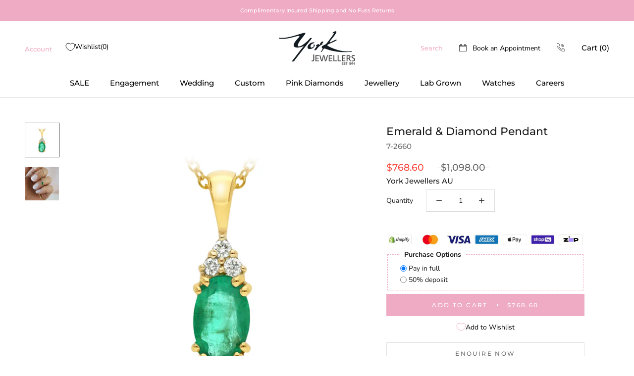

--- FILE ---
content_type: text/html; charset=utf-8
request_url: https://yorkjewellers.com.au/products/emerald-diamond-pendant-1
body_size: 40371
content:
<!doctype html>
<script>
  
    
  
    
  
    
  
    
  
    
  
    
  
    
  
    
  
    
  
</script>
<html class="no-js" lang="en">
  <head>
    <!-- Google tag (gtag.js) 
    <script async src="https://www.googletagmanager.com/gtag/js?id=G-NE4X78QHE4"></script>
    <script>
      window.dataLayer = window.dataLayer || [];
      function gtag(){dataLayer.push(arguments);}
      gtag('js', new Date());
    
      gtag('config', 'G-NE4X78QHE4');
    </script>-->
    <meta name="facebook-domain-verification" content="5d0wxvghtyppddqvxjds9r0ckyttcp" />
    <meta name="google-site-verification" content="pyHOgdSyNH_-pkbzUTABn_4uCSvCj8eDzXA5qNx2IZk" />
    <meta charset="utf-8"> 
    <meta http-equiv="X-UA-Compatible" content="IE=edge,chrome=1">
    <meta name="viewport" content="width=device-width, initial-scale=1.0, height=device-height, minimum-scale=1.0, maximum-scale=1.0">
    <meta name="theme-color" content="">

    <title>
      Emerald &amp; Diamond Pendant &ndash; York Jewellers AU
    </title><meta name="description" content="Experience the luxurious elegance of our 18ct Yellow Gold Pendant. Adorned with a stunning 0.39ct oval cut Emerald, complemented by 3 round brilliant cut Diamonds totalling 0.03ct. Elevate your style and exude confidence with this captivating piece."><link rel="canonical" href="https://yorkjewellers.com.au/products/emerald-diamond-pendant-1"><link rel="shortcut icon" href="//yorkjewellers.com.au/cdn/shop/files/york-favicon-64x64_96x.png?v=1613725255" type="image/png"><meta property="og:type" content="product">
  <meta property="og:title" content="Emerald &amp; Diamond Pendant"><meta property="og:image" content="http://yorkjewellers.com.au/cdn/shop/files/P832-9YEMD-B4.jpg?v=1707441833">
    <meta property="og:image:secure_url" content="https://yorkjewellers.com.au/cdn/shop/files/P832-9YEMD-B4.jpg?v=1707441833">
    <meta property="og:image:width" content="600">
    <meta property="og:image:height" content="600"><meta property="product:price:amount" content="768.60">
  <meta property="product:price:currency" content="AUD"><meta property="og:description" content="Experience the luxurious elegance of our 18ct Yellow Gold Pendant. Adorned with a stunning 0.39ct oval cut Emerald, complemented by 3 round brilliant cut Diamonds totalling 0.03ct. Elevate your style and exude confidence with this captivating piece."><meta property="og:url" content="https://yorkjewellers.com.au/products/emerald-diamond-pendant-1">
<meta property="og:site_name" content="York Jewellers AU"><meta name="twitter:card" content="summary"><meta name="twitter:title" content="Emerald &amp; Diamond Pendant">
  <meta name="twitter:description" content="Experience the luxurious elegance of our 18ct Yellow Gold Pendant. Adorned with a stunning 0.39ct oval cut Emerald, complemented by 3 round brilliant cut Diamonds totalling 0.03ct. Elevate your style and exude confidence with this captivating piece.">
  <meta name="twitter:image" content="https://yorkjewellers.com.au/cdn/shop/files/P832-9YEMD-B4_600x600_crop_center.jpg?v=1707441833">
    <style>
  @font-face {
  font-family: Montserrat;
  font-weight: 500;
  font-style: normal;
  font-display: fallback;
  src: url("//yorkjewellers.com.au/cdn/fonts/montserrat/montserrat_n5.07ef3781d9c78c8b93c98419da7ad4fbeebb6635.woff2") format("woff2"),
       url("//yorkjewellers.com.au/cdn/fonts/montserrat/montserrat_n5.adf9b4bd8b0e4f55a0b203cdd84512667e0d5e4d.woff") format("woff");
}

  @font-face {
  font-family: "Nunito Sans";
  font-weight: 400;
  font-style: normal;
  font-display: fallback;
  src: url("//yorkjewellers.com.au/cdn/fonts/nunito_sans/nunitosans_n4.0276fe080df0ca4e6a22d9cb55aed3ed5ba6b1da.woff2") format("woff2"),
       url("//yorkjewellers.com.au/cdn/fonts/nunito_sans/nunitosans_n4.b4964bee2f5e7fd9c3826447e73afe2baad607b7.woff") format("woff");
}


  @font-face {
  font-family: "Nunito Sans";
  font-weight: 700;
  font-style: normal;
  font-display: fallback;
  src: url("//yorkjewellers.com.au/cdn/fonts/nunito_sans/nunitosans_n7.25d963ed46da26098ebeab731e90d8802d989fa5.woff2") format("woff2"),
       url("//yorkjewellers.com.au/cdn/fonts/nunito_sans/nunitosans_n7.d32e3219b3d2ec82285d3027bd673efc61a996c8.woff") format("woff");
}

  @font-face {
  font-family: "Nunito Sans";
  font-weight: 400;
  font-style: italic;
  font-display: fallback;
  src: url("//yorkjewellers.com.au/cdn/fonts/nunito_sans/nunitosans_i4.6e408730afac1484cf297c30b0e67c86d17fc586.woff2") format("woff2"),
       url("//yorkjewellers.com.au/cdn/fonts/nunito_sans/nunitosans_i4.c9b6dcbfa43622b39a5990002775a8381942ae38.woff") format("woff");
}

  @font-face {
  font-family: "Nunito Sans";
  font-weight: 700;
  font-style: italic;
  font-display: fallback;
  src: url("//yorkjewellers.com.au/cdn/fonts/nunito_sans/nunitosans_i7.8c1124729eec046a321e2424b2acf328c2c12139.woff2") format("woff2"),
       url("//yorkjewellers.com.au/cdn/fonts/nunito_sans/nunitosans_i7.af4cda04357273e0996d21184432bcb14651a64d.woff") format("woff");
}


  :root {
    --heading-font-family : Montserrat, sans-serif;
    --heading-font-weight : 500;
    --heading-font-style  : normal;

    --text-font-family : "Nunito Sans", sans-serif;
    --text-font-weight : 400;
    --text-font-style  : normal;

    --base-text-font-size   : 14px;
    --default-text-font-size: 14px;--background          : #ffffff;
    --background-rgb      : 255, 255, 255;
    --light-background    : #ffffff;
    --light-background-rgb: 255, 255, 255;
    --background-pink     : #efabc3;
    --color-pink          : #efabc3;
    --heading-color       : #1c1b1b;
    --text-color          : #1c1b1b;
    --text-color-rgb      : 28, 27, 27;
    --text-color-light    : #6a6a6a;
    --text-color-light-rgb: 106, 106, 106;
    --link-color          : #fd77a6;
    --link-color-rgb      : 253, 119, 166;
    --border-color        : #dddddd;
    --border-color-rgb    : 221, 221, 221;

    --button-background    : #efabc3;
    --button-background-rgb: 239, 171, 195;
    --button-text-color    : #ffffff;

    --header-background       : #ffffff;
    --header-heading-color    : #000000;
    --header-light-text-color : #efabc3;
    --header-border-color     : #d9d9d9;

    --footer-background    : #ffffff;
    --footer-text-color    : #6a6a6a;
    --footer-heading-color : #1c1b1b;
    --footer-border-color  : #e9e9e9;

    --navigation-background      : #1c1b1b;
    --navigation-background-rgb  : 28, 27, 27;
    --navigation-text-color      : #ffffff;
    --navigation-text-color-light: rgba(255, 255, 255, 0.5);
    --navigation-border-color    : rgba(255, 255, 255, 0.25);

    --newsletter-popup-background     : #1c1b1b;
    --newsletter-popup-text-color     : #ffffff;
    --newsletter-popup-text-color-rgb : 255, 255, 255;

    --secondary-elements-background       : #efabc3;
    --secondary-elements-background-rgb   : 239, 171, 195;
    --secondary-elements-text-color       : #ffffff;
    --secondary-elements-text-color-light : rgba(255, 255, 255, 0.5);
    --secondary-elements-border-color     : rgba(255, 255, 255, 0.25);

    --product-sale-price-color    : #f94c43;
    --product-sale-price-color-rgb: 249, 76, 67;
    --product-star-rating: #f6a429;

    /* Shopify related variables */
    --payment-terms-background-color: #ffffff;

    /* Products */

    --horizontal-spacing-four-products-per-row: 40px;
        --horizontal-spacing-two-products-per-row : 40px;

    --vertical-spacing-four-products-per-row: 60px;
        --vertical-spacing-two-products-per-row : 75px;

    /* Animation */
    --drawer-transition-timing: cubic-bezier(0.645, 0.045, 0.355, 1);
    --header-base-height: 80px; /* We set a default for browsers that do not support CSS variables */

    /* Cursors */
    --cursor-zoom-in-svg    : url(//yorkjewellers.com.au/cdn/shop/t/52/assets/cursor-zoom-in.svg?v=170532930330058140181766446604);
    --cursor-zoom-in-2x-svg : url(//yorkjewellers.com.au/cdn/shop/t/52/assets/cursor-zoom-in-2x.svg?v=56685658183649387561766446604);
  }
</style>

<script>
  // IE11 does not have support for CSS variables, so we have to polyfill them
  if (!(((window || {}).CSS || {}).supports && window.CSS.supports('(--a: 0)'))) {
    const script = document.createElement('script');
    script.type = 'text/javascript';
    script.src = 'https://cdn.jsdelivr.net/npm/css-vars-ponyfill@2';
    script.onload = function() {
      cssVars({});
    };

    document.getElementsByTagName('head')[0].appendChild(script);
  }
</script>

    <script>window.performance && window.performance.mark && window.performance.mark('shopify.content_for_header.start');</script><meta name="google-site-verification" content="Ty5OdccQWlzczV-fjGnwJhtwW7mb2l__b0q-ogZoNcU">
<meta id="shopify-digital-wallet" name="shopify-digital-wallet" content="/6922764406/digital_wallets/dialog">
<meta name="shopify-checkout-api-token" content="40c05c83d01b333886ac0af989b095de">
<link rel="alternate" type="application/json+oembed" href="https://yorkjewellers.com.au/products/emerald-diamond-pendant-1.oembed">
<script async="async" src="/checkouts/internal/preloads.js?locale=en-AU"></script>
<link rel="preconnect" href="https://shop.app" crossorigin="anonymous">
<script async="async" src="https://shop.app/checkouts/internal/preloads.js?locale=en-AU&shop_id=6922764406" crossorigin="anonymous"></script>
<script id="apple-pay-shop-capabilities" type="application/json">{"shopId":6922764406,"countryCode":"AU","currencyCode":"AUD","merchantCapabilities":["supports3DS"],"merchantId":"gid:\/\/shopify\/Shop\/6922764406","merchantName":"York Jewellers AU","requiredBillingContactFields":["postalAddress","email","phone"],"requiredShippingContactFields":["postalAddress","email","phone"],"shippingType":"shipping","supportedNetworks":["visa","masterCard","amex","jcb"],"total":{"type":"pending","label":"York Jewellers AU","amount":"1.00"},"shopifyPaymentsEnabled":true,"supportsSubscriptions":true}</script>
<script id="shopify-features" type="application/json">{"accessToken":"40c05c83d01b333886ac0af989b095de","betas":["rich-media-storefront-analytics"],"domain":"yorkjewellers.com.au","predictiveSearch":true,"shopId":6922764406,"locale":"en"}</script>
<script>var Shopify = Shopify || {};
Shopify.shop = "york-jewellers-au.myshopify.com";
Shopify.locale = "en";
Shopify.currency = {"active":"AUD","rate":"1.0"};
Shopify.country = "AU";
Shopify.theme = {"name":"SALE WIP - 251216 - Prestige v2.9 ","id":140768608374,"schema_name":"Prestige","schema_version":"5.7.0","theme_store_id":855,"role":"main"};
Shopify.theme.handle = "null";
Shopify.theme.style = {"id":null,"handle":null};
Shopify.cdnHost = "yorkjewellers.com.au/cdn";
Shopify.routes = Shopify.routes || {};
Shopify.routes.root = "/";</script>
<script type="module">!function(o){(o.Shopify=o.Shopify||{}).modules=!0}(window);</script>
<script>!function(o){function n(){var o=[];function n(){o.push(Array.prototype.slice.apply(arguments))}return n.q=o,n}var t=o.Shopify=o.Shopify||{};t.loadFeatures=n(),t.autoloadFeatures=n()}(window);</script>
<script>
  window.ShopifyPay = window.ShopifyPay || {};
  window.ShopifyPay.apiHost = "shop.app\/pay";
  window.ShopifyPay.redirectState = null;
</script>
<script id="shop-js-analytics" type="application/json">{"pageType":"product"}</script>
<script defer="defer" async type="module" src="//yorkjewellers.com.au/cdn/shopifycloud/shop-js/modules/v2/client.init-shop-cart-sync_C5BV16lS.en.esm.js"></script>
<script defer="defer" async type="module" src="//yorkjewellers.com.au/cdn/shopifycloud/shop-js/modules/v2/chunk.common_CygWptCX.esm.js"></script>
<script type="module">
  await import("//yorkjewellers.com.au/cdn/shopifycloud/shop-js/modules/v2/client.init-shop-cart-sync_C5BV16lS.en.esm.js");
await import("//yorkjewellers.com.au/cdn/shopifycloud/shop-js/modules/v2/chunk.common_CygWptCX.esm.js");

  window.Shopify.SignInWithShop?.initShopCartSync?.({"fedCMEnabled":true,"windoidEnabled":true});

</script>
<script>
  window.Shopify = window.Shopify || {};
  if (!window.Shopify.featureAssets) window.Shopify.featureAssets = {};
  window.Shopify.featureAssets['shop-js'] = {"shop-cart-sync":["modules/v2/client.shop-cart-sync_ZFArdW7E.en.esm.js","modules/v2/chunk.common_CygWptCX.esm.js"],"init-fed-cm":["modules/v2/client.init-fed-cm_CmiC4vf6.en.esm.js","modules/v2/chunk.common_CygWptCX.esm.js"],"shop-button":["modules/v2/client.shop-button_tlx5R9nI.en.esm.js","modules/v2/chunk.common_CygWptCX.esm.js"],"shop-cash-offers":["modules/v2/client.shop-cash-offers_DOA2yAJr.en.esm.js","modules/v2/chunk.common_CygWptCX.esm.js","modules/v2/chunk.modal_D71HUcav.esm.js"],"init-windoid":["modules/v2/client.init-windoid_sURxWdc1.en.esm.js","modules/v2/chunk.common_CygWptCX.esm.js"],"shop-toast-manager":["modules/v2/client.shop-toast-manager_ClPi3nE9.en.esm.js","modules/v2/chunk.common_CygWptCX.esm.js"],"init-shop-email-lookup-coordinator":["modules/v2/client.init-shop-email-lookup-coordinator_B8hsDcYM.en.esm.js","modules/v2/chunk.common_CygWptCX.esm.js"],"init-shop-cart-sync":["modules/v2/client.init-shop-cart-sync_C5BV16lS.en.esm.js","modules/v2/chunk.common_CygWptCX.esm.js"],"avatar":["modules/v2/client.avatar_BTnouDA3.en.esm.js"],"pay-button":["modules/v2/client.pay-button_FdsNuTd3.en.esm.js","modules/v2/chunk.common_CygWptCX.esm.js"],"init-customer-accounts":["modules/v2/client.init-customer-accounts_DxDtT_ad.en.esm.js","modules/v2/client.shop-login-button_C5VAVYt1.en.esm.js","modules/v2/chunk.common_CygWptCX.esm.js","modules/v2/chunk.modal_D71HUcav.esm.js"],"init-shop-for-new-customer-accounts":["modules/v2/client.init-shop-for-new-customer-accounts_ChsxoAhi.en.esm.js","modules/v2/client.shop-login-button_C5VAVYt1.en.esm.js","modules/v2/chunk.common_CygWptCX.esm.js","modules/v2/chunk.modal_D71HUcav.esm.js"],"shop-login-button":["modules/v2/client.shop-login-button_C5VAVYt1.en.esm.js","modules/v2/chunk.common_CygWptCX.esm.js","modules/v2/chunk.modal_D71HUcav.esm.js"],"init-customer-accounts-sign-up":["modules/v2/client.init-customer-accounts-sign-up_CPSyQ0Tj.en.esm.js","modules/v2/client.shop-login-button_C5VAVYt1.en.esm.js","modules/v2/chunk.common_CygWptCX.esm.js","modules/v2/chunk.modal_D71HUcav.esm.js"],"shop-follow-button":["modules/v2/client.shop-follow-button_Cva4Ekp9.en.esm.js","modules/v2/chunk.common_CygWptCX.esm.js","modules/v2/chunk.modal_D71HUcav.esm.js"],"checkout-modal":["modules/v2/client.checkout-modal_BPM8l0SH.en.esm.js","modules/v2/chunk.common_CygWptCX.esm.js","modules/v2/chunk.modal_D71HUcav.esm.js"],"lead-capture":["modules/v2/client.lead-capture_Bi8yE_yS.en.esm.js","modules/v2/chunk.common_CygWptCX.esm.js","modules/v2/chunk.modal_D71HUcav.esm.js"],"shop-login":["modules/v2/client.shop-login_D6lNrXab.en.esm.js","modules/v2/chunk.common_CygWptCX.esm.js","modules/v2/chunk.modal_D71HUcav.esm.js"],"payment-terms":["modules/v2/client.payment-terms_CZxnsJam.en.esm.js","modules/v2/chunk.common_CygWptCX.esm.js","modules/v2/chunk.modal_D71HUcav.esm.js"]};
</script>
<script>(function() {
  var isLoaded = false;
  function asyncLoad() {
    if (isLoaded) return;
    isLoaded = true;
    var urls = ["\/\/social-login.oxiapps.com\/api\/init?shop=york-jewellers-au.myshopify.com","https:\/\/shy.elfsight.com\/p\/platform.js?shop=york-jewellers-au.myshopify.com","\/\/cdn.shopify.com\/proxy\/19331ca41cb368878c6ab6693acfc5d59fdf69e6ffe64e40a823f2e1488bec64\/yorkjewellers.activehosted.com\/js\/site-tracking.php?shop=york-jewellers-au.myshopify.com\u0026sp-cache-control=cHVibGljLCBtYXgtYWdlPTkwMA"];
    for (var i = 0; i < urls.length; i++) {
      var s = document.createElement('script');
      s.type = 'text/javascript';
      s.async = true;
      s.src = urls[i];
      var x = document.getElementsByTagName('script')[0];
      x.parentNode.insertBefore(s, x);
    }
  };
  if(window.attachEvent) {
    window.attachEvent('onload', asyncLoad);
  } else {
    window.addEventListener('load', asyncLoad, false);
  }
})();</script>
<script id="__st">var __st={"a":6922764406,"offset":39600,"reqid":"dc729812-a852-44ef-bd5a-9c1260121495-1768675195","pageurl":"yorkjewellers.com.au\/products\/emerald-diamond-pendant-1","u":"8a5f570d2d4c","p":"product","rtyp":"product","rid":7034387923062};</script>
<script>window.ShopifyPaypalV4VisibilityTracking = true;</script>
<script id="captcha-bootstrap">!function(){'use strict';const t='contact',e='account',n='new_comment',o=[[t,t],['blogs',n],['comments',n],[t,'customer']],c=[[e,'customer_login'],[e,'guest_login'],[e,'recover_customer_password'],[e,'create_customer']],r=t=>t.map((([t,e])=>`form[action*='/${t}']:not([data-nocaptcha='true']) input[name='form_type'][value='${e}']`)).join(','),a=t=>()=>t?[...document.querySelectorAll(t)].map((t=>t.form)):[];function s(){const t=[...o],e=r(t);return a(e)}const i='password',u='form_key',d=['recaptcha-v3-token','g-recaptcha-response','h-captcha-response',i],f=()=>{try{return window.sessionStorage}catch{return}},m='__shopify_v',_=t=>t.elements[u];function p(t,e,n=!1){try{const o=window.sessionStorage,c=JSON.parse(o.getItem(e)),{data:r}=function(t){const{data:e,action:n}=t;return t[m]||n?{data:e,action:n}:{data:t,action:n}}(c);for(const[e,n]of Object.entries(r))t.elements[e]&&(t.elements[e].value=n);n&&o.removeItem(e)}catch(o){console.error('form repopulation failed',{error:o})}}const l='form_type',E='cptcha';function T(t){t.dataset[E]=!0}const w=window,h=w.document,L='Shopify',v='ce_forms',y='captcha';let A=!1;((t,e)=>{const n=(g='f06e6c50-85a8-45c8-87d0-21a2b65856fe',I='https://cdn.shopify.com/shopifycloud/storefront-forms-hcaptcha/ce_storefront_forms_captcha_hcaptcha.v1.5.2.iife.js',D={infoText:'Protected by hCaptcha',privacyText:'Privacy',termsText:'Terms'},(t,e,n)=>{const o=w[L][v],c=o.bindForm;if(c)return c(t,g,e,D).then(n);var r;o.q.push([[t,g,e,D],n]),r=I,A||(h.body.append(Object.assign(h.createElement('script'),{id:'captcha-provider',async:!0,src:r})),A=!0)});var g,I,D;w[L]=w[L]||{},w[L][v]=w[L][v]||{},w[L][v].q=[],w[L][y]=w[L][y]||{},w[L][y].protect=function(t,e){n(t,void 0,e),T(t)},Object.freeze(w[L][y]),function(t,e,n,w,h,L){const[v,y,A,g]=function(t,e,n){const i=e?o:[],u=t?c:[],d=[...i,...u],f=r(d),m=r(i),_=r(d.filter((([t,e])=>n.includes(e))));return[a(f),a(m),a(_),s()]}(w,h,L),I=t=>{const e=t.target;return e instanceof HTMLFormElement?e:e&&e.form},D=t=>v().includes(t);t.addEventListener('submit',(t=>{const e=I(t);if(!e)return;const n=D(e)&&!e.dataset.hcaptchaBound&&!e.dataset.recaptchaBound,o=_(e),c=g().includes(e)&&(!o||!o.value);(n||c)&&t.preventDefault(),c&&!n&&(function(t){try{if(!f())return;!function(t){const e=f();if(!e)return;const n=_(t);if(!n)return;const o=n.value;o&&e.removeItem(o)}(t);const e=Array.from(Array(32),(()=>Math.random().toString(36)[2])).join('');!function(t,e){_(t)||t.append(Object.assign(document.createElement('input'),{type:'hidden',name:u})),t.elements[u].value=e}(t,e),function(t,e){const n=f();if(!n)return;const o=[...t.querySelectorAll(`input[type='${i}']`)].map((({name:t})=>t)),c=[...d,...o],r={};for(const[a,s]of new FormData(t).entries())c.includes(a)||(r[a]=s);n.setItem(e,JSON.stringify({[m]:1,action:t.action,data:r}))}(t,e)}catch(e){console.error('failed to persist form',e)}}(e),e.submit())}));const S=(t,e)=>{t&&!t.dataset[E]&&(n(t,e.some((e=>e===t))),T(t))};for(const o of['focusin','change'])t.addEventListener(o,(t=>{const e=I(t);D(e)&&S(e,y())}));const B=e.get('form_key'),M=e.get(l),P=B&&M;t.addEventListener('DOMContentLoaded',(()=>{const t=y();if(P)for(const e of t)e.elements[l].value===M&&p(e,B);[...new Set([...A(),...v().filter((t=>'true'===t.dataset.shopifyCaptcha))])].forEach((e=>S(e,t)))}))}(h,new URLSearchParams(w.location.search),n,t,e,['guest_login'])})(!0,!0)}();</script>
<script integrity="sha256-4kQ18oKyAcykRKYeNunJcIwy7WH5gtpwJnB7kiuLZ1E=" data-source-attribution="shopify.loadfeatures" defer="defer" src="//yorkjewellers.com.au/cdn/shopifycloud/storefront/assets/storefront/load_feature-a0a9edcb.js" crossorigin="anonymous"></script>
<script crossorigin="anonymous" defer="defer" src="//yorkjewellers.com.au/cdn/shopifycloud/storefront/assets/shopify_pay/storefront-65b4c6d7.js?v=20250812"></script>
<script data-source-attribution="shopify.dynamic_checkout.dynamic.init">var Shopify=Shopify||{};Shopify.PaymentButton=Shopify.PaymentButton||{isStorefrontPortableWallets:!0,init:function(){window.Shopify.PaymentButton.init=function(){};var t=document.createElement("script");t.src="https://yorkjewellers.com.au/cdn/shopifycloud/portable-wallets/latest/portable-wallets.en.js",t.type="module",document.head.appendChild(t)}};
</script>
<script data-source-attribution="shopify.dynamic_checkout.buyer_consent">
  function portableWalletsHideBuyerConsent(e){var t=document.getElementById("shopify-buyer-consent"),n=document.getElementById("shopify-subscription-policy-button");t&&n&&(t.classList.add("hidden"),t.setAttribute("aria-hidden","true"),n.removeEventListener("click",e))}function portableWalletsShowBuyerConsent(e){var t=document.getElementById("shopify-buyer-consent"),n=document.getElementById("shopify-subscription-policy-button");t&&n&&(t.classList.remove("hidden"),t.removeAttribute("aria-hidden"),n.addEventListener("click",e))}window.Shopify?.PaymentButton&&(window.Shopify.PaymentButton.hideBuyerConsent=portableWalletsHideBuyerConsent,window.Shopify.PaymentButton.showBuyerConsent=portableWalletsShowBuyerConsent);
</script>
<script data-source-attribution="shopify.dynamic_checkout.cart.bootstrap">document.addEventListener("DOMContentLoaded",(function(){function t(){return document.querySelector("shopify-accelerated-checkout-cart, shopify-accelerated-checkout")}if(t())Shopify.PaymentButton.init();else{new MutationObserver((function(e,n){t()&&(Shopify.PaymentButton.init(),n.disconnect())})).observe(document.body,{childList:!0,subtree:!0})}}));
</script>
<link id="shopify-accelerated-checkout-styles" rel="stylesheet" media="screen" href="https://yorkjewellers.com.au/cdn/shopifycloud/portable-wallets/latest/accelerated-checkout-backwards-compat.css" crossorigin="anonymous">
<style id="shopify-accelerated-checkout-cart">
        #shopify-buyer-consent {
  margin-top: 1em;
  display: inline-block;
  width: 100%;
}

#shopify-buyer-consent.hidden {
  display: none;
}

#shopify-subscription-policy-button {
  background: none;
  border: none;
  padding: 0;
  text-decoration: underline;
  font-size: inherit;
  cursor: pointer;
}

#shopify-subscription-policy-button::before {
  box-shadow: none;
}

      </style>

<script>window.performance && window.performance.mark && window.performance.mark('shopify.content_for_header.end');</script>

    <script src="https://code.jquery.com/jquery-3.6.4.min.js" integrity="sha256-oP6HI9z1XaZNBrJURtCoUT5SUnxFr8s3BzRl+cbzUq8=" crossorigin="anonymous"></script>
    <link rel="stylesheet" href="//yorkjewellers.com.au/cdn/shop/t/52/assets/theme.css?v=137258247151593866601766446604">
    <link rel="stylesheet" href="//yorkjewellers.com.au/cdn/shop/t/52/assets/custom.scss.css?v=134677386866974306451766446604">
    <link rel="stylesheet" href="//yorkjewellers.com.au/cdn/shop/t/52/assets/customproductbuilder.css?v=55741407003062525921766446604">

    <script>// This allows to expose several variables to the global scope, to be used in scripts
      window.theme = {
        pageType: "product",
        moneyFormat: "${{amount}}",
        moneyWithCurrencyFormat: "${{amount}} AUD",
        currencyCodeEnabled: false,
        productImageSize: "square",
        searchMode: "product,article",
        showPageTransition: true,
        showElementStaggering: true,
        showImageZooming: true
      };

      window.routes = {
        rootUrl: "\/",
        rootUrlWithoutSlash: '',
        cartUrl: "\/cart",
        cartAddUrl: "\/cart\/add",
        cartChangeUrl: "\/cart\/change",
        searchUrl: "\/search",
        productRecommendationsUrl: "\/recommendations\/products"
      };

      window.languages = {
        cartAddNote: "Add Order Note",
        cartEditNote: "Edit Order Note",
        productImageLoadingError: "This image could not be loaded. Please try to reload the page.",
        productFormAddToCart: "Add to cart",
        productFormUnavailable: "Unavailable",
        productFormPOA: "P.O.A",
        productFormSoldOut: "Custom Order",
        productFormSpecialOrder: "Custom Order",
        shippingEstimatorOneResult: "1 option available:",
        shippingEstimatorMoreResults: "{{count}} options available:",
        shippingEstimatorNoResults: "No shipping could be found"
      };

      window.lazySizesConfig = {
        loadHidden: false,
        hFac: 0.5,
        expFactor: 2,
        ricTimeout: 150,
        lazyClass: 'Image--lazyLoad',
        loadingClass: 'Image--lazyLoading',
        loadedClass: 'Image--lazyLoaded'
      };

      document.documentElement.className = document.documentElement.className.replace('no-js', 'js');
      document.documentElement.style.setProperty('--window-height', window.innerHeight + 'px');

      // We do a quick detection of some features (we could use Modernizr but for so little...)
      (function() {
        document.documentElement.className += ((window.CSS && window.CSS.supports('(position: sticky) or (position: -webkit-sticky)')) ? ' supports-sticky' : ' no-supports-sticky');
        document.documentElement.className += (window.matchMedia('(-moz-touch-enabled: 1), (hover: none)')).matches ? ' no-supports-hover' : ' supports-hover';
      }());

      
    </script>

    <script src="//yorkjewellers.com.au/cdn/shop/t/52/assets/lazysizes.min.js?v=174358363404432586981766446604" async></script>
    
<script src="https://polyfill-fastly.net/v2/polyfill.min.js?features=fetch,Element.prototype.closest,Element.prototype.remove,Element.prototype.classList,Array.prototype.includes,Array.prototype.fill,Object.assign,CustomEvent,IntersectionObserver,IntersectionObserverEntry" defer></script>
    <script src="//yorkjewellers.com.au/cdn/shop/t/52/assets/libs.min.js?v=26178543184394469741766446604" defer></script>
    <script src="//yorkjewellers.com.au/cdn/shop/t/52/assets/theme.js?v=35788498269951934881766446604" defer></script>
    <script src="//yorkjewellers.com.au/cdn/shop/t/52/assets/custom.js?v=61592946873571371991766446604" defer></script>

    <script>
      (function () {
        window.onpageshow = function() {
          if (window.theme.showPageTransition) {
            var pageTransition = document.querySelector('.PageTransition');

            if (pageTransition) {
              pageTransition.style.visibility = 'visible';
              pageTransition.style.opacity = '0';
            }
          }

          // When the page is loaded from the cache, we have to reload the cart content
          document.documentElement.dispatchEvent(new CustomEvent('cart:refresh', {
            bubbles: true
          }));
        };
      })();
    </script>

    
    
    <!-- Global site tag (gtag.js) - Google Ads: 777258353 -->
<script async src="https://www.googletagmanager.com/gtag/js?id=AW-777258353"></script>
<script>
  window.dataLayer = window.dataLayer || [];
  function gtag(){dataLayer.push(arguments);}
  gtag('js', new Date());
  gtag('config', 'AW-777258353');
</script>

<!--<script type="text/javascript" src="https://www.bugherd.com/sidebarv2.js?apikey=m1aet2cb6mik68ayb5yhha" async="true"></script>-->

<!-- Start of HubSpot Embed Code -->
<script type="text/javascript" id="hs-script-loader" async defer src="//js.hs-scripts.com/23795758.js"></script>
<!-- End of HubSpot Embed Code -->
    
  
	
    
    <script src="//yorkjewellers.com.au/cdn/shop/t/52/assets/magic360.js?v=17241573675175269211766446604" type="text/javascript"></script>
    <link href="//yorkjewellers.com.au/cdn/shop/t/52/assets/magic360.css?v=72321500022873302581766446604" rel="stylesheet" type="text/css" media="all" />
    <link href="//yorkjewellers.com.au/cdn/shop/t/52/assets/magic360.additional.css?v=103366153307525358641766446604" rel="stylesheet" type="text/css" media="all" />
    <script type="text/javascript">
    Magic360.options = {
		'autospin-direction':'clockwise',
		'columns':36,
		'rows':0,
		'magnify':true,
		'magnifier-width':'60%',
		'magnifier-shape':'inner',
		'fullscreen':true,
		'spin':'drag',
		'speed':50,
		'mousewheel-step':1,
		'autospin-speed':4000,
		'smoothing':true,
		'autospin':'off',
		'autospin-start':'load,hover',
		'autospin-stop':'click',
		'initialize-on':'load',
		'start-column':1,
		'start-row':'auto',
		'loop-column':true,
		'loop-row':false,
		'reverse-column':false,
		'reverse-row':false,
		'column-increment':1,
		'row-increment':1,
		'hint':true
    }
    Magic360.lang = {
		'loading-text':'Loading...',
		'fullscreen-loading-text':'Loading large spin...',
		'hint-text':'Drag to spin',
		'mobile-hint-text':'Swipe to spin'
    }
    </script>
    
 
    
  <script type="application/ld+json">
  {
    "@context": "http://schema.org",
    "@type": "Product",
    "offers": [{
          "@type": "Offer",
          "name": "Default Title",
          "availability":"https://schema.org/InStock",
          "price": 768.6,
          "priceCurrency": "AUD",
          "priceValidUntil": "2026-01-28","sku": "7-2660","url": "/products/emerald-diamond-pendant-1?variant=40481556299894"
        }
],
    "brand": {
      "name": "York Jewellers AU"
    },
    "name": "Emerald \u0026 Diamond Pendant",
    "description": "Experience the luxurious elegance of our 18ct Yellow Gold Pendant. Adorned with a stunning 0.39ct oval cut Emerald, complemented by 3 round brilliant cut Diamonds totalling 0.03ct. Elevate your style and exude confidence with this captivating piece.",
    "category": "Pendant",
    "url": "/products/emerald-diamond-pendant-1",
    "sku": "7-2660",
    "image": {
      "@type": "ImageObject",
      "url": "https://yorkjewellers.com.au/cdn/shop/files/P832-9YEMD-B4_1024x.jpg?v=1707441833",
      "image": "https://yorkjewellers.com.au/cdn/shop/files/P832-9YEMD-B4_1024x.jpg?v=1707441833",
      "name": "Emerald \u0026 Diamond Pendant",
      "width": "1024",
      "height": "1024"
    }
  }
  </script>



  <script type="application/ld+json">
  {
    "@context": "http://schema.org",
    "@type": "BreadcrumbList",
  "itemListElement": [{
      "@type": "ListItem",
      "position": 1,
      "name": "Home",
      "item": "https://yorkjewellers.com.au"
    },{
          "@type": "ListItem",
          "position": 2,
          "name": "Emerald \u0026 Diamond Pendant",
          "item": "https://yorkjewellers.com.au/products/emerald-diamond-pendant-1"
        }]
  }
  </script>

  <!-- BEGIN app block: shopify://apps/klaviyo-email-marketing-sms/blocks/klaviyo-onsite-embed/2632fe16-c075-4321-a88b-50b567f42507 -->












  <script async src="https://static.klaviyo.com/onsite/js/VWeJdz/klaviyo.js?company_id=VWeJdz"></script>
  <script>!function(){if(!window.klaviyo){window._klOnsite=window._klOnsite||[];try{window.klaviyo=new Proxy({},{get:function(n,i){return"push"===i?function(){var n;(n=window._klOnsite).push.apply(n,arguments)}:function(){for(var n=arguments.length,o=new Array(n),w=0;w<n;w++)o[w]=arguments[w];var t="function"==typeof o[o.length-1]?o.pop():void 0,e=new Promise((function(n){window._klOnsite.push([i].concat(o,[function(i){t&&t(i),n(i)}]))}));return e}}})}catch(n){window.klaviyo=window.klaviyo||[],window.klaviyo.push=function(){var n;(n=window._klOnsite).push.apply(n,arguments)}}}}();</script>

  
    <script id="viewed_product">
      if (item == null) {
        var _learnq = _learnq || [];

        var MetafieldReviews = null
        var MetafieldYotpoRating = null
        var MetafieldYotpoCount = null
        var MetafieldLooxRating = null
        var MetafieldLooxCount = null
        var okendoProduct = null
        var okendoProductReviewCount = null
        var okendoProductReviewAverageValue = null
        try {
          // The following fields are used for Customer Hub recently viewed in order to add reviews.
          // This information is not part of __kla_viewed. Instead, it is part of __kla_viewed_reviewed_items
          MetafieldReviews = {};
          MetafieldYotpoRating = null
          MetafieldYotpoCount = null
          MetafieldLooxRating = null
          MetafieldLooxCount = null

          okendoProduct = null
          // If the okendo metafield is not legacy, it will error, which then requires the new json formatted data
          if (okendoProduct && 'error' in okendoProduct) {
            okendoProduct = null
          }
          okendoProductReviewCount = okendoProduct ? okendoProduct.reviewCount : null
          okendoProductReviewAverageValue = okendoProduct ? okendoProduct.reviewAverageValue : null
        } catch (error) {
          console.error('Error in Klaviyo onsite reviews tracking:', error);
        }

        var item = {
          Name: "Emerald \u0026 Diamond Pendant",
          ProductID: 7034387923062,
          Categories: ["30% Off Sale","Jewellery","Necklaces \u0026 Pendants","Sale"],
          ImageURL: "https://yorkjewellers.com.au/cdn/shop/files/P832-9YEMD-B4_grande.jpg?v=1707441833",
          URL: "https://yorkjewellers.com.au/products/emerald-diamond-pendant-1",
          Brand: "York Jewellers AU",
          Price: "$768.60",
          Value: "768.60",
          CompareAtPrice: "$1,098.00"
        };
        _learnq.push(['track', 'Viewed Product', item]);
        _learnq.push(['trackViewedItem', {
          Title: item.Name,
          ItemId: item.ProductID,
          Categories: item.Categories,
          ImageUrl: item.ImageURL,
          Url: item.URL,
          Metadata: {
            Brand: item.Brand,
            Price: item.Price,
            Value: item.Value,
            CompareAtPrice: item.CompareAtPrice
          },
          metafields:{
            reviews: MetafieldReviews,
            yotpo:{
              rating: MetafieldYotpoRating,
              count: MetafieldYotpoCount,
            },
            loox:{
              rating: MetafieldLooxRating,
              count: MetafieldLooxCount,
            },
            okendo: {
              rating: okendoProductReviewAverageValue,
              count: okendoProductReviewCount,
            }
          }
        }]);
      }
    </script>
  




  <script>
    window.klaviyoReviewsProductDesignMode = false
  </script>







<!-- END app block --><link href="https://cdn.shopify.com/extensions/019bc237-e6a0-75fa-a84b-a22337af908e/swish-formerly-wishlist-king-218/assets/component-wishlist-button-block.css" rel="stylesheet" type="text/css" media="all">
<script src="https://cdn.shopify.com/extensions/019b93c1-bc14-7200-9724-fabc47201519/my-app-115/assets/sdk.js" type="text/javascript" defer="defer"></script>
<link href="https://cdn.shopify.com/extensions/019b93c1-bc14-7200-9724-fabc47201519/my-app-115/assets/sdk.css" rel="stylesheet" type="text/css" media="all">
<link href="https://monorail-edge.shopifysvc.com" rel="dns-prefetch">
<script>(function(){if ("sendBeacon" in navigator && "performance" in window) {try {var session_token_from_headers = performance.getEntriesByType('navigation')[0].serverTiming.find(x => x.name == '_s').description;} catch {var session_token_from_headers = undefined;}var session_cookie_matches = document.cookie.match(/_shopify_s=([^;]*)/);var session_token_from_cookie = session_cookie_matches && session_cookie_matches.length === 2 ? session_cookie_matches[1] : "";var session_token = session_token_from_headers || session_token_from_cookie || "";function handle_abandonment_event(e) {var entries = performance.getEntries().filter(function(entry) {return /monorail-edge.shopifysvc.com/.test(entry.name);});if (!window.abandonment_tracked && entries.length === 0) {window.abandonment_tracked = true;var currentMs = Date.now();var navigation_start = performance.timing.navigationStart;var payload = {shop_id: 6922764406,url: window.location.href,navigation_start,duration: currentMs - navigation_start,session_token,page_type: "product"};window.navigator.sendBeacon("https://monorail-edge.shopifysvc.com/v1/produce", JSON.stringify({schema_id: "online_store_buyer_site_abandonment/1.1",payload: payload,metadata: {event_created_at_ms: currentMs,event_sent_at_ms: currentMs}}));}}window.addEventListener('pagehide', handle_abandonment_event);}}());</script>
<script id="web-pixels-manager-setup">(function e(e,d,r,n,o){if(void 0===o&&(o={}),!Boolean(null===(a=null===(i=window.Shopify)||void 0===i?void 0:i.analytics)||void 0===a?void 0:a.replayQueue)){var i,a;window.Shopify=window.Shopify||{};var t=window.Shopify;t.analytics=t.analytics||{};var s=t.analytics;s.replayQueue=[],s.publish=function(e,d,r){return s.replayQueue.push([e,d,r]),!0};try{self.performance.mark("wpm:start")}catch(e){}var l=function(){var e={modern:/Edge?\/(1{2}[4-9]|1[2-9]\d|[2-9]\d{2}|\d{4,})\.\d+(\.\d+|)|Firefox\/(1{2}[4-9]|1[2-9]\d|[2-9]\d{2}|\d{4,})\.\d+(\.\d+|)|Chrom(ium|e)\/(9{2}|\d{3,})\.\d+(\.\d+|)|(Maci|X1{2}).+ Version\/(15\.\d+|(1[6-9]|[2-9]\d|\d{3,})\.\d+)([,.]\d+|)( \(\w+\)|)( Mobile\/\w+|) Safari\/|Chrome.+OPR\/(9{2}|\d{3,})\.\d+\.\d+|(CPU[ +]OS|iPhone[ +]OS|CPU[ +]iPhone|CPU IPhone OS|CPU iPad OS)[ +]+(15[._]\d+|(1[6-9]|[2-9]\d|\d{3,})[._]\d+)([._]\d+|)|Android:?[ /-](13[3-9]|1[4-9]\d|[2-9]\d{2}|\d{4,})(\.\d+|)(\.\d+|)|Android.+Firefox\/(13[5-9]|1[4-9]\d|[2-9]\d{2}|\d{4,})\.\d+(\.\d+|)|Android.+Chrom(ium|e)\/(13[3-9]|1[4-9]\d|[2-9]\d{2}|\d{4,})\.\d+(\.\d+|)|SamsungBrowser\/([2-9]\d|\d{3,})\.\d+/,legacy:/Edge?\/(1[6-9]|[2-9]\d|\d{3,})\.\d+(\.\d+|)|Firefox\/(5[4-9]|[6-9]\d|\d{3,})\.\d+(\.\d+|)|Chrom(ium|e)\/(5[1-9]|[6-9]\d|\d{3,})\.\d+(\.\d+|)([\d.]+$|.*Safari\/(?![\d.]+ Edge\/[\d.]+$))|(Maci|X1{2}).+ Version\/(10\.\d+|(1[1-9]|[2-9]\d|\d{3,})\.\d+)([,.]\d+|)( \(\w+\)|)( Mobile\/\w+|) Safari\/|Chrome.+OPR\/(3[89]|[4-9]\d|\d{3,})\.\d+\.\d+|(CPU[ +]OS|iPhone[ +]OS|CPU[ +]iPhone|CPU IPhone OS|CPU iPad OS)[ +]+(10[._]\d+|(1[1-9]|[2-9]\d|\d{3,})[._]\d+)([._]\d+|)|Android:?[ /-](13[3-9]|1[4-9]\d|[2-9]\d{2}|\d{4,})(\.\d+|)(\.\d+|)|Mobile Safari.+OPR\/([89]\d|\d{3,})\.\d+\.\d+|Android.+Firefox\/(13[5-9]|1[4-9]\d|[2-9]\d{2}|\d{4,})\.\d+(\.\d+|)|Android.+Chrom(ium|e)\/(13[3-9]|1[4-9]\d|[2-9]\d{2}|\d{4,})\.\d+(\.\d+|)|Android.+(UC? ?Browser|UCWEB|U3)[ /]?(15\.([5-9]|\d{2,})|(1[6-9]|[2-9]\d|\d{3,})\.\d+)\.\d+|SamsungBrowser\/(5\.\d+|([6-9]|\d{2,})\.\d+)|Android.+MQ{2}Browser\/(14(\.(9|\d{2,})|)|(1[5-9]|[2-9]\d|\d{3,})(\.\d+|))(\.\d+|)|K[Aa][Ii]OS\/(3\.\d+|([4-9]|\d{2,})\.\d+)(\.\d+|)/},d=e.modern,r=e.legacy,n=navigator.userAgent;return n.match(d)?"modern":n.match(r)?"legacy":"unknown"}(),u="modern"===l?"modern":"legacy",c=(null!=n?n:{modern:"",legacy:""})[u],f=function(e){return[e.baseUrl,"/wpm","/b",e.hashVersion,"modern"===e.buildTarget?"m":"l",".js"].join("")}({baseUrl:d,hashVersion:r,buildTarget:u}),m=function(e){var d=e.version,r=e.bundleTarget,n=e.surface,o=e.pageUrl,i=e.monorailEndpoint;return{emit:function(e){var a=e.status,t=e.errorMsg,s=(new Date).getTime(),l=JSON.stringify({metadata:{event_sent_at_ms:s},events:[{schema_id:"web_pixels_manager_load/3.1",payload:{version:d,bundle_target:r,page_url:o,status:a,surface:n,error_msg:t},metadata:{event_created_at_ms:s}}]});if(!i)return console&&console.warn&&console.warn("[Web Pixels Manager] No Monorail endpoint provided, skipping logging."),!1;try{return self.navigator.sendBeacon.bind(self.navigator)(i,l)}catch(e){}var u=new XMLHttpRequest;try{return u.open("POST",i,!0),u.setRequestHeader("Content-Type","text/plain"),u.send(l),!0}catch(e){return console&&console.warn&&console.warn("[Web Pixels Manager] Got an unhandled error while logging to Monorail."),!1}}}}({version:r,bundleTarget:l,surface:e.surface,pageUrl:self.location.href,monorailEndpoint:e.monorailEndpoint});try{o.browserTarget=l,function(e){var d=e.src,r=e.async,n=void 0===r||r,o=e.onload,i=e.onerror,a=e.sri,t=e.scriptDataAttributes,s=void 0===t?{}:t,l=document.createElement("script"),u=document.querySelector("head"),c=document.querySelector("body");if(l.async=n,l.src=d,a&&(l.integrity=a,l.crossOrigin="anonymous"),s)for(var f in s)if(Object.prototype.hasOwnProperty.call(s,f))try{l.dataset[f]=s[f]}catch(e){}if(o&&l.addEventListener("load",o),i&&l.addEventListener("error",i),u)u.appendChild(l);else{if(!c)throw new Error("Did not find a head or body element to append the script");c.appendChild(l)}}({src:f,async:!0,onload:function(){if(!function(){var e,d;return Boolean(null===(d=null===(e=window.Shopify)||void 0===e?void 0:e.analytics)||void 0===d?void 0:d.initialized)}()){var d=window.webPixelsManager.init(e)||void 0;if(d){var r=window.Shopify.analytics;r.replayQueue.forEach((function(e){var r=e[0],n=e[1],o=e[2];d.publishCustomEvent(r,n,o)})),r.replayQueue=[],r.publish=d.publishCustomEvent,r.visitor=d.visitor,r.initialized=!0}}},onerror:function(){return m.emit({status:"failed",errorMsg:"".concat(f," has failed to load")})},sri:function(e){var d=/^sha384-[A-Za-z0-9+/=]+$/;return"string"==typeof e&&d.test(e)}(c)?c:"",scriptDataAttributes:o}),m.emit({status:"loading"})}catch(e){m.emit({status:"failed",errorMsg:(null==e?void 0:e.message)||"Unknown error"})}}})({shopId: 6922764406,storefrontBaseUrl: "https://yorkjewellers.com.au",extensionsBaseUrl: "https://extensions.shopifycdn.com/cdn/shopifycloud/web-pixels-manager",monorailEndpoint: "https://monorail-edge.shopifysvc.com/unstable/produce_batch",surface: "storefront-renderer",enabledBetaFlags: ["2dca8a86"],webPixelsConfigList: [{"id":"1253572726","configuration":"{\"accountID\":\"VWeJdz\",\"webPixelConfig\":\"eyJlbmFibGVBZGRlZFRvQ2FydEV2ZW50cyI6IHRydWV9\"}","eventPayloadVersion":"v1","runtimeContext":"STRICT","scriptVersion":"524f6c1ee37bacdca7657a665bdca589","type":"APP","apiClientId":123074,"privacyPurposes":["ANALYTICS","MARKETING"],"dataSharingAdjustments":{"protectedCustomerApprovalScopes":["read_customer_address","read_customer_email","read_customer_name","read_customer_personal_data","read_customer_phone"]}},{"id":"1034059894","configuration":"{\"pixelCode\":\"D2ANV2RC77U89ODD8IIG\"}","eventPayloadVersion":"v1","runtimeContext":"STRICT","scriptVersion":"22e92c2ad45662f435e4801458fb78cc","type":"APP","apiClientId":4383523,"privacyPurposes":["ANALYTICS","MARKETING","SALE_OF_DATA"],"dataSharingAdjustments":{"protectedCustomerApprovalScopes":["read_customer_address","read_customer_email","read_customer_name","read_customer_personal_data","read_customer_phone"]}},{"id":"309624950","configuration":"{\"config\":\"{\\\"pixel_id\\\":\\\"G-NE4X78QHE4\\\",\\\"target_country\\\":\\\"AU\\\",\\\"gtag_events\\\":[{\\\"type\\\":\\\"begin_checkout\\\",\\\"action_label\\\":\\\"G-NE4X78QHE4\\\"},{\\\"type\\\":\\\"search\\\",\\\"action_label\\\":\\\"G-NE4X78QHE4\\\"},{\\\"type\\\":\\\"view_item\\\",\\\"action_label\\\":[\\\"G-NE4X78QHE4\\\",\\\"MC-FRFKZ715RP\\\"]},{\\\"type\\\":\\\"purchase\\\",\\\"action_label\\\":[\\\"G-NE4X78QHE4\\\",\\\"MC-FRFKZ715RP\\\"]},{\\\"type\\\":\\\"page_view\\\",\\\"action_label\\\":[\\\"G-NE4X78QHE4\\\",\\\"MC-FRFKZ715RP\\\"]},{\\\"type\\\":\\\"add_payment_info\\\",\\\"action_label\\\":\\\"G-NE4X78QHE4\\\"},{\\\"type\\\":\\\"add_to_cart\\\",\\\"action_label\\\":\\\"G-NE4X78QHE4\\\"}],\\\"enable_monitoring_mode\\\":false}\"}","eventPayloadVersion":"v1","runtimeContext":"OPEN","scriptVersion":"b2a88bafab3e21179ed38636efcd8a93","type":"APP","apiClientId":1780363,"privacyPurposes":[],"dataSharingAdjustments":{"protectedCustomerApprovalScopes":["read_customer_address","read_customer_email","read_customer_name","read_customer_personal_data","read_customer_phone"]}},{"id":"84050038","configuration":"{\"pixel_id\":\"1134880059865145\",\"pixel_type\":\"facebook_pixel\",\"metaapp_system_user_token\":\"-\"}","eventPayloadVersion":"v1","runtimeContext":"OPEN","scriptVersion":"ca16bc87fe92b6042fbaa3acc2fbdaa6","type":"APP","apiClientId":2329312,"privacyPurposes":["ANALYTICS","MARKETING","SALE_OF_DATA"],"dataSharingAdjustments":{"protectedCustomerApprovalScopes":["read_customer_address","read_customer_email","read_customer_name","read_customer_personal_data","read_customer_phone"]}},{"id":"shopify-app-pixel","configuration":"{}","eventPayloadVersion":"v1","runtimeContext":"STRICT","scriptVersion":"0450","apiClientId":"shopify-pixel","type":"APP","privacyPurposes":["ANALYTICS","MARKETING"]},{"id":"shopify-custom-pixel","eventPayloadVersion":"v1","runtimeContext":"LAX","scriptVersion":"0450","apiClientId":"shopify-pixel","type":"CUSTOM","privacyPurposes":["ANALYTICS","MARKETING"]}],isMerchantRequest: false,initData: {"shop":{"name":"York Jewellers AU","paymentSettings":{"currencyCode":"AUD"},"myshopifyDomain":"york-jewellers-au.myshopify.com","countryCode":"AU","storefrontUrl":"https:\/\/yorkjewellers.com.au"},"customer":null,"cart":null,"checkout":null,"productVariants":[{"price":{"amount":768.6,"currencyCode":"AUD"},"product":{"title":"Emerald \u0026 Diamond Pendant","vendor":"York Jewellers AU","id":"7034387923062","untranslatedTitle":"Emerald \u0026 Diamond Pendant","url":"\/products\/emerald-diamond-pendant-1","type":"Pendant"},"id":"40481556299894","image":{"src":"\/\/yorkjewellers.com.au\/cdn\/shop\/files\/P832-9YEMD-B4.jpg?v=1707441833"},"sku":"7-2660","title":"Default Title","untranslatedTitle":"Default Title"}],"purchasingCompany":null},},"https://yorkjewellers.com.au/cdn","fcfee988w5aeb613cpc8e4bc33m6693e112",{"modern":"","legacy":""},{"shopId":"6922764406","storefrontBaseUrl":"https:\/\/yorkjewellers.com.au","extensionBaseUrl":"https:\/\/extensions.shopifycdn.com\/cdn\/shopifycloud\/web-pixels-manager","surface":"storefront-renderer","enabledBetaFlags":"[\"2dca8a86\"]","isMerchantRequest":"false","hashVersion":"fcfee988w5aeb613cpc8e4bc33m6693e112","publish":"custom","events":"[[\"page_viewed\",{}],[\"product_viewed\",{\"productVariant\":{\"price\":{\"amount\":768.6,\"currencyCode\":\"AUD\"},\"product\":{\"title\":\"Emerald \u0026 Diamond Pendant\",\"vendor\":\"York Jewellers AU\",\"id\":\"7034387923062\",\"untranslatedTitle\":\"Emerald \u0026 Diamond Pendant\",\"url\":\"\/products\/emerald-diamond-pendant-1\",\"type\":\"Pendant\"},\"id\":\"40481556299894\",\"image\":{\"src\":\"\/\/yorkjewellers.com.au\/cdn\/shop\/files\/P832-9YEMD-B4.jpg?v=1707441833\"},\"sku\":\"7-2660\",\"title\":\"Default Title\",\"untranslatedTitle\":\"Default Title\"}}]]"});</script><script>
  window.ShopifyAnalytics = window.ShopifyAnalytics || {};
  window.ShopifyAnalytics.meta = window.ShopifyAnalytics.meta || {};
  window.ShopifyAnalytics.meta.currency = 'AUD';
  var meta = {"product":{"id":7034387923062,"gid":"gid:\/\/shopify\/Product\/7034387923062","vendor":"York Jewellers AU","type":"Pendant","handle":"emerald-diamond-pendant-1","variants":[{"id":40481556299894,"price":76860,"name":"Emerald \u0026 Diamond Pendant","public_title":null,"sku":"7-2660"}],"remote":false},"page":{"pageType":"product","resourceType":"product","resourceId":7034387923062,"requestId":"dc729812-a852-44ef-bd5a-9c1260121495-1768675195"}};
  for (var attr in meta) {
    window.ShopifyAnalytics.meta[attr] = meta[attr];
  }
</script>
<script class="analytics">
  (function () {
    var customDocumentWrite = function(content) {
      var jquery = null;

      if (window.jQuery) {
        jquery = window.jQuery;
      } else if (window.Checkout && window.Checkout.$) {
        jquery = window.Checkout.$;
      }

      if (jquery) {
        jquery('body').append(content);
      }
    };

    var hasLoggedConversion = function(token) {
      if (token) {
        return document.cookie.indexOf('loggedConversion=' + token) !== -1;
      }
      return false;
    }

    var setCookieIfConversion = function(token) {
      if (token) {
        var twoMonthsFromNow = new Date(Date.now());
        twoMonthsFromNow.setMonth(twoMonthsFromNow.getMonth() + 2);

        document.cookie = 'loggedConversion=' + token + '; expires=' + twoMonthsFromNow;
      }
    }

    var trekkie = window.ShopifyAnalytics.lib = window.trekkie = window.trekkie || [];
    if (trekkie.integrations) {
      return;
    }
    trekkie.methods = [
      'identify',
      'page',
      'ready',
      'track',
      'trackForm',
      'trackLink'
    ];
    trekkie.factory = function(method) {
      return function() {
        var args = Array.prototype.slice.call(arguments);
        args.unshift(method);
        trekkie.push(args);
        return trekkie;
      };
    };
    for (var i = 0; i < trekkie.methods.length; i++) {
      var key = trekkie.methods[i];
      trekkie[key] = trekkie.factory(key);
    }
    trekkie.load = function(config) {
      trekkie.config = config || {};
      trekkie.config.initialDocumentCookie = document.cookie;
      var first = document.getElementsByTagName('script')[0];
      var script = document.createElement('script');
      script.type = 'text/javascript';
      script.onerror = function(e) {
        var scriptFallback = document.createElement('script');
        scriptFallback.type = 'text/javascript';
        scriptFallback.onerror = function(error) {
                var Monorail = {
      produce: function produce(monorailDomain, schemaId, payload) {
        var currentMs = new Date().getTime();
        var event = {
          schema_id: schemaId,
          payload: payload,
          metadata: {
            event_created_at_ms: currentMs,
            event_sent_at_ms: currentMs
          }
        };
        return Monorail.sendRequest("https://" + monorailDomain + "/v1/produce", JSON.stringify(event));
      },
      sendRequest: function sendRequest(endpointUrl, payload) {
        // Try the sendBeacon API
        if (window && window.navigator && typeof window.navigator.sendBeacon === 'function' && typeof window.Blob === 'function' && !Monorail.isIos12()) {
          var blobData = new window.Blob([payload], {
            type: 'text/plain'
          });

          if (window.navigator.sendBeacon(endpointUrl, blobData)) {
            return true;
          } // sendBeacon was not successful

        } // XHR beacon

        var xhr = new XMLHttpRequest();

        try {
          xhr.open('POST', endpointUrl);
          xhr.setRequestHeader('Content-Type', 'text/plain');
          xhr.send(payload);
        } catch (e) {
          console.log(e);
        }

        return false;
      },
      isIos12: function isIos12() {
        return window.navigator.userAgent.lastIndexOf('iPhone; CPU iPhone OS 12_') !== -1 || window.navigator.userAgent.lastIndexOf('iPad; CPU OS 12_') !== -1;
      }
    };
    Monorail.produce('monorail-edge.shopifysvc.com',
      'trekkie_storefront_load_errors/1.1',
      {shop_id: 6922764406,
      theme_id: 140768608374,
      app_name: "storefront",
      context_url: window.location.href,
      source_url: "//yorkjewellers.com.au/cdn/s/trekkie.storefront.cd680fe47e6c39ca5d5df5f0a32d569bc48c0f27.min.js"});

        };
        scriptFallback.async = true;
        scriptFallback.src = '//yorkjewellers.com.au/cdn/s/trekkie.storefront.cd680fe47e6c39ca5d5df5f0a32d569bc48c0f27.min.js';
        first.parentNode.insertBefore(scriptFallback, first);
      };
      script.async = true;
      script.src = '//yorkjewellers.com.au/cdn/s/trekkie.storefront.cd680fe47e6c39ca5d5df5f0a32d569bc48c0f27.min.js';
      first.parentNode.insertBefore(script, first);
    };
    trekkie.load(
      {"Trekkie":{"appName":"storefront","development":false,"defaultAttributes":{"shopId":6922764406,"isMerchantRequest":null,"themeId":140768608374,"themeCityHash":"2001132952181047242","contentLanguage":"en","currency":"AUD","eventMetadataId":"e9866758-556d-466b-b733-21e41861a33c"},"isServerSideCookieWritingEnabled":true,"monorailRegion":"shop_domain","enabledBetaFlags":["65f19447"]},"Session Attribution":{},"S2S":{"facebookCapiEnabled":true,"source":"trekkie-storefront-renderer","apiClientId":580111}}
    );

    var loaded = false;
    trekkie.ready(function() {
      if (loaded) return;
      loaded = true;

      window.ShopifyAnalytics.lib = window.trekkie;

      var originalDocumentWrite = document.write;
      document.write = customDocumentWrite;
      try { window.ShopifyAnalytics.merchantGoogleAnalytics.call(this); } catch(error) {};
      document.write = originalDocumentWrite;

      window.ShopifyAnalytics.lib.page(null,{"pageType":"product","resourceType":"product","resourceId":7034387923062,"requestId":"dc729812-a852-44ef-bd5a-9c1260121495-1768675195","shopifyEmitted":true});

      var match = window.location.pathname.match(/checkouts\/(.+)\/(thank_you|post_purchase)/)
      var token = match? match[1]: undefined;
      if (!hasLoggedConversion(token)) {
        setCookieIfConversion(token);
        window.ShopifyAnalytics.lib.track("Viewed Product",{"currency":"AUD","variantId":40481556299894,"productId":7034387923062,"productGid":"gid:\/\/shopify\/Product\/7034387923062","name":"Emerald \u0026 Diamond Pendant","price":"768.60","sku":"7-2660","brand":"York Jewellers AU","variant":null,"category":"Pendant","nonInteraction":true,"remote":false},undefined,undefined,{"shopifyEmitted":true});
      window.ShopifyAnalytics.lib.track("monorail:\/\/trekkie_storefront_viewed_product\/1.1",{"currency":"AUD","variantId":40481556299894,"productId":7034387923062,"productGid":"gid:\/\/shopify\/Product\/7034387923062","name":"Emerald \u0026 Diamond Pendant","price":"768.60","sku":"7-2660","brand":"York Jewellers AU","variant":null,"category":"Pendant","nonInteraction":true,"remote":false,"referer":"https:\/\/yorkjewellers.com.au\/products\/emerald-diamond-pendant-1"});
      }
    });


        var eventsListenerScript = document.createElement('script');
        eventsListenerScript.async = true;
        eventsListenerScript.src = "//yorkjewellers.com.au/cdn/shopifycloud/storefront/assets/shop_events_listener-3da45d37.js";
        document.getElementsByTagName('head')[0].appendChild(eventsListenerScript);

})();</script>
  <script>
  if (!window.ga || (window.ga && typeof window.ga !== 'function')) {
    window.ga = function ga() {
      (window.ga.q = window.ga.q || []).push(arguments);
      if (window.Shopify && window.Shopify.analytics && typeof window.Shopify.analytics.publish === 'function') {
        window.Shopify.analytics.publish("ga_stub_called", {}, {sendTo: "google_osp_migration"});
      }
      console.error("Shopify's Google Analytics stub called with:", Array.from(arguments), "\nSee https://help.shopify.com/manual/promoting-marketing/pixels/pixel-migration#google for more information.");
    };
    if (window.Shopify && window.Shopify.analytics && typeof window.Shopify.analytics.publish === 'function') {
      window.Shopify.analytics.publish("ga_stub_initialized", {}, {sendTo: "google_osp_migration"});
    }
  }
</script>
<script
  defer
  src="https://yorkjewellers.com.au/cdn/shopifycloud/perf-kit/shopify-perf-kit-3.0.4.min.js"
  data-application="storefront-renderer"
  data-shop-id="6922764406"
  data-render-region="gcp-us-central1"
  data-page-type="product"
  data-theme-instance-id="140768608374"
  data-theme-name="Prestige"
  data-theme-version="5.7.0"
  data-monorail-region="shop_domain"
  data-resource-timing-sampling-rate="10"
  data-shs="true"
  data-shs-beacon="true"
  data-shs-export-with-fetch="true"
  data-shs-logs-sample-rate="1"
  data-shs-beacon-endpoint="https://yorkjewellers.com.au/api/collect"
></script>
</head><body class="prestige--v4 features--heading-large features--show-page-transition features--show-image-zooming features--show-element-staggering  template-product product"><svg class="u-visually-hidden">
      <linearGradient id="rating-star-gradient-half">
        <stop offset="50%" stop-color="var(--product-star-rating)" />
        <stop offset="50%" stop-color="var(--text-color-light)" />
      </linearGradient>
    </svg>

    <a class="PageSkipLink u-visually-hidden" href="#main">Skip to content</a>
    <span class="LoadingBar"></span>
    <div class="PageOverlay"></div><div class="PageTransition"></div><div id="shopify-section-popup" class="shopify-section"></div>
    <div id="shopify-section-sidebar-menu" class="shopify-section"><section id="sidebar-menu" class="SidebarMenu Drawer Drawer--small Drawer--fromLeft" aria-hidden="true" data-section-id="sidebar-menu" data-section-type="sidebar-menu">
    <header class="Drawer__Header" data-drawer-animated-left>
      <button class="Drawer__Close Icon-Wrapper--clickable" data-action="close-drawer" data-drawer-id="sidebar-menu" aria-label="Close navigation"><svg class="Icon Icon--close " role="presentation" viewBox="0 0 16 14">
      <path d="M15 0L1 14m14 0L1 0" stroke="currentColor" fill="none" fill-rule="evenodd"></path>
    </svg></button>
    </header>

    <div class="Drawer__Content">
      <div class="Drawer__Main" data-drawer-animated-left data-scrollable>
        <div class="Drawer__Container">
          <nav class="SidebarMenu__Nav SidebarMenu__Nav--primary" aria-label="Sidebar navigation"><div class="Collapsible"><a href="/collections/sale" class="Collapsible__Button Heading Link Link--primary u-h6">SALE</a></div><div class="Collapsible"><a href="https://yorkjewellers.com.au/pages/book-an-appointment" class="Collapsible__Button Heading Link Link--primary u-h6">Book Custom Jewellery Appointment</a></div><div class="Collapsible"><a href="/products/engagement-ring-builder" class="Collapsible__Button Heading Link Link--primary u-h6">Engagement Ring Builder</a></div><div class="Collapsible"><a href="/pages/ringsizer" class="Collapsible__Button Heading Link Link--primary u-h6">Mobile Ring Sizer</a></div><div class="Collapsible"><a href="/pages/careers" class="Collapsible__Button Heading Link Link--primary u-h6">Careers</a></div><div class="Collapsible"><button class="Collapsible__Button Heading u-h6" data-action="toggle-collapsible" aria-expanded="false">Engagement<span class="Collapsible__Plus"></span>
                  </button>

                  <div class="Collapsible__Inner">
                    <div class="Collapsible__Content"><div class="Collapsible"><a href="/collections/engagement" class="Collapsible__Button Heading Text--subdued Link Link--primary u-h7">All Engagement Rings</a></div><div class="Collapsible"><a href="/collections/york-engagement-ring-collections" class="Collapsible__Button Heading Text--subdued Link Link--primary u-h7">York Collection Engagement Rings</a></div><div class="Collapsible"><a href="/collections/lab-grown-engagement-rings" class="Collapsible__Button Heading Text--subdued Link Link--primary u-h7">Lab Grown Engagement Rings</a></div><div class="Collapsible"><a href="/collections/coloured-stone-engagement-rings" class="Collapsible__Button Heading Text--subdued Link Link--primary u-h7">Coloured Stone Engagement Rings</a></div><div class="Collapsible"><a href="/collections/engagement?filter.p.m.custom.style=Solitaire" class="Collapsible__Button Heading Text--subdued Link Link--primary u-h7">Solitaire Engagement Rings</a></div><div class="Collapsible"><a href="/collections/engagement?filter.p.m.custom.style=Side+Stones" class="Collapsible__Button Heading Text--subdued Link Link--primary u-h7">Side Stone Engagement Rings</a></div><div class="Collapsible"><a href="/collections/engagement?filter.p.m.custom.style=Halo" class="Collapsible__Button Heading Text--subdued Link Link--primary u-h7">Halo Engagement Rings</a></div><div class="Collapsible"><a href="/collections/engagement?filter.p.m.custom.shape=Asscher" class="Collapsible__Button Heading Text--subdued Link Link--primary u-h7">Asscher Cut Diamond Engagement Ring</a></div><div class="Collapsible"><a href="/collections/engagement?filter.p.m.custom.shape=Cushion" class="Collapsible__Button Heading Text--subdued Link Link--primary u-h7">Cushion Cut Diamond Engagement Rings</a></div><div class="Collapsible"><a href="/collections/engagement?filter.p.m.custom.shape=Emerald" class="Collapsible__Button Heading Text--subdued Link Link--primary u-h7">Emerald Cut Diamond Engagement Rings</a></div><div class="Collapsible"><a href="/collections/engagement?filter.p.m.custom.shape=Marquise" class="Collapsible__Button Heading Text--subdued Link Link--primary u-h7">Marquise Cut Diamond Engagement Rings</a></div><div class="Collapsible"><a href="/collections/engagement?filter.p.m.custom.shape=Oval" class="Collapsible__Button Heading Text--subdued Link Link--primary u-h7">Oval Shaped Diamond Engagement Rings</a></div><div class="Collapsible"><a href="/collections/engagement?filter.p.m.custom.shape=Pear" class="Collapsible__Button Heading Text--subdued Link Link--primary u-h7">Pear Shaped Diamond Engagement Rings</a></div><div class="Collapsible"><a href="/collections/engagement?filter.p.m.custom.shape=Princess" class="Collapsible__Button Heading Text--subdued Link Link--primary u-h7">Princess Cut Diamond Engagement Rings</a></div><div class="Collapsible"><a href="/collections/engagement?filter.p.m.custom.shape=Radiant" class="Collapsible__Button Heading Text--subdued Link Link--primary u-h7">Radiant Cut Diamond Engagement Rings</a></div><div class="Collapsible"><a href="/collections/engagement?filter.p.m.custom.shape=Round" class="Collapsible__Button Heading Text--subdued Link Link--primary u-h7">Round Cut Diamond Engagement Rings</a></div><div class="Collapsible"><a href="https://yorkjewellers.com.au/pages/ring-size-chart" class="Collapsible__Button Heading Text--subdued Link Link--primary u-h7">Ring Size Guide</a></div><div class="Collapsible"><a href="/pages/engagement-ring-buyers-guide" class="Collapsible__Button Heading Text--subdued Link Link--primary u-h7">Buyers Guide</a></div></div>
                  </div></div><div class="Collapsible"><button class="Collapsible__Button Heading u-h6" data-action="toggle-collapsible" aria-expanded="false">Rings<span class="Collapsible__Plus"></span>
                  </button>

                  <div class="Collapsible__Inner">
                    <div class="Collapsible__Content"><div class="Collapsible"><a href="/collections/rings" class="Collapsible__Button Heading Text--subdued Link Link--primary u-h7">All Rings</a></div><div class="Collapsible"><a href="/collections/engagement" class="Collapsible__Button Heading Text--subdued Link Link--primary u-h7">Engagement Rings</a></div><div class="Collapsible"><a href="/collections/wedding" class="Collapsible__Button Heading Text--subdued Link Link--primary u-h7">Wedding Rings</a></div><div class="Collapsible"><a href="https://yorkjewellers.com.au/collections/signet-rings" class="Collapsible__Button Heading Text--subdued Link Link--primary u-h7">Signet Rings</a></div><div class="Collapsible"><a href="https://yorkjewellers.com.au/pages/ring-size-chart" class="Collapsible__Button Heading Text--subdued Link Link--primary u-h7">Ring Size Guide</a></div></div>
                  </div></div><div class="Collapsible"><button class="Collapsible__Button Heading u-h6" data-action="toggle-collapsible" aria-expanded="false">Wedding<span class="Collapsible__Plus"></span>
                  </button>

                  <div class="Collapsible__Inner">
                    <div class="Collapsible__Content"><div class="Collapsible"><a href="/collections/wedding-rings-for-her" class="Collapsible__Button Heading Text--subdued Link Link--primary u-h7">Wedding Rings For Her</a></div><div class="Collapsible"><a href="/collections/wedding-rings-for-him" class="Collapsible__Button Heading Text--subdued Link Link--primary u-h7">Wedding Rings For Him</a></div><div class="Collapsible"><a href="/collections/signet-rings" class="Collapsible__Button Heading Text--subdued Link Link--primary u-h7">Signet Rings</a></div><div class="Collapsible"><a href="https://yorkjewellers.com.au/pages/ring-size-chart" class="Collapsible__Button Heading Text--subdued Link Link--primary u-h7">Ring Size Guide</a></div></div>
                  </div></div><div class="Collapsible"><button class="Collapsible__Button Heading u-h6" data-action="toggle-collapsible" aria-expanded="false">Pink Diamonds<span class="Collapsible__Plus"></span>
                  </button>

                  <div class="Collapsible__Inner">
                    <div class="Collapsible__Content"><div class="Collapsible"><a href="/collections/pink-diamonds" class="Collapsible__Button Heading Text--subdued Link Link--primary u-h7">All Pink Diamonds</a></div><div class="Collapsible"><a href="/collections/pink-diamond-jewellery" class="Collapsible__Button Heading Text--subdued Link Link--primary u-h7">All Pink Diamond Jewellery</a></div><div class="Collapsible"><a href="/collections/loose-pink-diamonds" class="Collapsible__Button Heading Text--subdued Link Link--primary u-h7">Loose Pink Diamonds</a></div><div class="Collapsible"><a href="/collections/pink-diamond-rings" class="Collapsible__Button Heading Text--subdued Link Link--primary u-h7">Pink Diamond Rings</a></div><div class="Collapsible"><a href="/collections/pink-diamond-earrings" class="Collapsible__Button Heading Text--subdued Link Link--primary u-h7">Pink Diamond Earrings</a></div><div class="Collapsible"><a href="/collections/pink-diamond-pendants" class="Collapsible__Button Heading Text--subdued Link Link--primary u-h7">Pink Diamond Pendants</a></div><div class="Collapsible"><a href="https://yorkjewellers.com.au/blogs/news/pink-diamond-guide" class="Collapsible__Button Heading Text--subdued Link Link--primary u-h7">Pink Diamond Guide</a></div></div>
                  </div></div><div class="Collapsible"><button class="Collapsible__Button Heading u-h6" data-action="toggle-collapsible" aria-expanded="false">Jewellery<span class="Collapsible__Plus"></span>
                  </button>

                  <div class="Collapsible__Inner">
                    <div class="Collapsible__Content"><div class="Collapsible"><a href="https://yorkjewellers.com.au/collections/jewellery" class="Collapsible__Button Heading Text--subdued Link Link--primary u-h7">View All Jewellery</a></div><div class="Collapsible"><a href="/collections/engagement" class="Collapsible__Button Heading Text--subdued Link Link--primary u-h7">Engagement Rings</a></div><div class="Collapsible"><a href="/collections/rings" class="Collapsible__Button Heading Text--subdued Link Link--primary u-h7">Rings</a></div><div class="Collapsible"><a href="/collections/earrings" class="Collapsible__Button Heading Text--subdued Link Link--primary u-h7">Earrings</a></div><div class="Collapsible"><a href="/collections/pendants-and-necklaces" class="Collapsible__Button Heading Text--subdued Link Link--primary u-h7">Necklaces &amp; Pendants</a></div><div class="Collapsible"><a href="/collections/chains" class="Collapsible__Button Heading Text--subdued Link Link--primary u-h7">Chains</a></div><div class="Collapsible"><a href="/collections/bracelets-and-bangles" class="Collapsible__Button Heading Text--subdued Link Link--primary u-h7">Bracelets</a></div><div class="Collapsible"><a href="/collections/mens-jewellery" class="Collapsible__Button Heading Text--subdued Link Link--primary u-h7">Mens Jewellery</a></div><div class="Collapsible"><a href="/collections/jewellery?filter.p.m.custom.gemstone=Amethyst" class="Collapsible__Button Heading Text--subdued Link Link--primary u-h7">Amethyst</a></div><div class="Collapsible"><a href="/collections/jewellery?filter.p.m.custom.gemstone=Aquamarine" class="Collapsible__Button Heading Text--subdued Link Link--primary u-h7">Aquamarine</a></div><div class="Collapsible"><a href="/collections/jewellery?filter.p.m.custom.gemstone=Citrine" class="Collapsible__Button Heading Text--subdued Link Link--primary u-h7">Citrine</a></div><div class="Collapsible"><a href="/collections/jewellery?filter.p.m.custom.gemstone=Diamond" class="Collapsible__Button Heading Text--subdued Link Link--primary u-h7">Diamond</a></div><div class="Collapsible"><a href="/collections/jewellery?filter.p.m.custom.gemstone=Emerald" class="Collapsible__Button Heading Text--subdued Link Link--primary u-h7">Emerald</a></div><div class="Collapsible"><a href="/collections/jewellery?filter.p.m.custom.gemstone=Garnet" class="Collapsible__Button Heading Text--subdued Link Link--primary u-h7">Garnet</a></div><div class="Collapsible"><a href="/collections/jewellery?filter.p.m.custom.gemstone=Morganite" class="Collapsible__Button Heading Text--subdued Link Link--primary u-h7">Morganite</a></div><div class="Collapsible"><a href="/collections/jewellery?filter.p.m.custom.gemstone=Pearl" class="Collapsible__Button Heading Text--subdued Link Link--primary u-h7">Pearl</a></div><div class="Collapsible"><a href="/collections/jewellery?filter.p.m.custom.gemstone=Ruby" class="Collapsible__Button Heading Text--subdued Link Link--primary u-h7">Ruby</a></div><div class="Collapsible"><a href="/collections/jewellery?filter.p.m.custom.gemstone=Peridot" class="Collapsible__Button Heading Text--subdued Link Link--primary u-h7">Peridot</a></div><div class="Collapsible"><a href="/collections/jewellery?filter.p.m.custom.gemstone=Sapphire" class="Collapsible__Button Heading Text--subdued Link Link--primary u-h7">Sapphire</a></div><div class="Collapsible"><a href="/collections/jewellery?filter.p.m.custom.gemstone=Tanzanite" class="Collapsible__Button Heading Text--subdued Link Link--primary u-h7">Tanzanite</a></div></div>
                  </div></div><div class="Collapsible"><button class="Collapsible__Button Heading u-h6" data-action="toggle-collapsible" aria-expanded="false">Custom<span class="Collapsible__Plus"></span>
                  </button>

                  <div class="Collapsible__Inner">
                    <div class="Collapsible__Content"><div class="Collapsible"><a href="/collections/custom-hand-made-range" class="Collapsible__Button Heading Text--subdued Link Link--primary u-h7">Custom Designed Jewellery</a></div><div class="Collapsible"><a href="/pages/douglas-ely-head-jeweller" class="Collapsible__Button Heading Text--subdued Link Link--primary u-h7">Douglas Ely</a></div><div class="Collapsible"><a href="https://yorkjewellers.com.au/pages/bianca" class="Collapsible__Button Heading Text--subdued Link Link--primary u-h7">Bianca Chiappetta</a></div><div class="Collapsible"><a href="/pages/kellie-winser-jewellery-designer" class="Collapsible__Button Heading Text--subdued Link Link--primary u-h7">Kellie Winser</a></div><div class="Collapsible"><a href="/pages/mike-jeweller-and-designer" class="Collapsible__Button Heading Text--subdued Link Link--primary u-h7">Mike Woodall</a></div><div class="Collapsible"><a href="/pages/book-an-appointment" class="Collapsible__Button Heading Text--subdued Link Link--primary u-h7">Book an Appointment</a></div></div>
                  </div></div><div class="Collapsible"><button class="Collapsible__Button Heading u-h6" data-action="toggle-collapsible" aria-expanded="false">Lab Grown<span class="Collapsible__Plus"></span>
                  </button>

                  <div class="Collapsible__Inner">
                    <div class="Collapsible__Content"><div class="Collapsible"><a href="/collections/lab-grown" class="Collapsible__Button Heading Text--subdued Link Link--primary u-h7">View All Lab Grown Diamond Jewellery</a></div><div class="Collapsible"><a href="/collections/lab-grown-engagement-rings" class="Collapsible__Button Heading Text--subdued Link Link--primary u-h7">Lab Grown Engagement Rings</a></div><div class="Collapsible"><a href="/collections/lab-grown-diamond-bracelets" class="Collapsible__Button Heading Text--subdued Link Link--primary u-h7">Lab Grown Bracelets/Bangles</a></div><div class="Collapsible"><a href="/collections/lab-grown-diamond-earrings" class="Collapsible__Button Heading Text--subdued Link Link--primary u-h7">Lab Grown Earrings</a></div><div class="Collapsible"><a href="/collections/lab-grown-diamond-pendants" class="Collapsible__Button Heading Text--subdued Link Link--primary u-h7">Lab Grown Pendants</a></div><div class="Collapsible"><a href="/collections/lab-grown-diamond-dress-rings" class="Collapsible__Button Heading Text--subdued Link Link--primary u-h7">Lab Grown Dress Rings</a></div></div>
                  </div></div><div class="Collapsible"><button class="Collapsible__Button Heading u-h6" data-action="toggle-collapsible" aria-expanded="false">Watches<span class="Collapsible__Plus"></span>
                  </button>

                  <div class="Collapsible__Inner">
                    <div class="Collapsible__Content"><div class="Collapsible"><a href="/collections/watches" class="Collapsible__Button Heading Text--subdued Link Link--primary u-h7">All Watches</a></div><div class="Collapsible"><a href="/collections/baume-mercier-watches" class="Collapsible__Button Heading Text--subdued Link Link--primary u-h7">Baume &amp; Mercier</a></div><div class="Collapsible"><a href="/collections/frederique-constant-watches-sydney" class="Collapsible__Button Heading Text--subdued Link Link--primary u-h7">Frederique Constant</a></div><div class="Collapsible"><a href="/collections/ingersoll" class="Collapsible__Button Heading Text--subdued Link Link--primary u-h7">Ingersoll</a></div><div class="Collapsible"><a href="/collections/daniel-wellington-watches" class="Collapsible__Button Heading Text--subdued Link Link--primary u-h7">Daniel Wellington</a></div><div class="Collapsible"><a href="/collections/nordgreen" class="Collapsible__Button Heading Text--subdued Link Link--primary u-h7">Nordgreen</a></div></div>
                  </div></div><div class="Collapsible"><a href="/collections/mens-jewellery" class="Collapsible__Button Heading Link Link--primary u-h6">Men</a></div></nav><nav class="SidebarMenu__Nav SidebarMenu__Nav--primary">
            <ul class="Linklist Linklist--spacingLoose"><li class="Linklist__Item">
                  <a href="/account" class="Link Link--primary">Account</a>
                </li><li class="Linklist__Item">
                <!-- include 'wishlist-link' -->
              </li>
              
              <li class="Linklist__Item">
                <a href="/pages/contact-us" class="Link Link--primary">Contact Us</a>
              </li>
              
              <li class="Linklist__Item">
                <a href="/pages/our-story" class="Link Link--primary">Our Story</a>
              </li>
              
              <li class="Linklist__Item">
                <a href="/blogs/news" class="Link Link--primary">Blog</a>
              </li>
              
              <li class="Linklist__Item">
                <strong>Book a viewing:</strong>&nbsp;<a href="tel:0247210780" id="click-to-call-mobile" title="tel:0247210780">(02) 4721 0780</a>
              </li>
              
            </ul>
          </nav>
        </div>
      </div><aside class="Drawer__Footer" data-drawer-animated-bottom><ul class="SidebarMenu__Social HorizontalList HorizontalList--spacingFill">
    <li class="HorizontalList__Item">
      <a href="https://www.facebook.com/yorkjewellers" class="Link Link--primary" target="_blank" rel="noopener" aria-label="Facebook">
        <span class="Icon-Wrapper--clickable"><svg class="Icon Icon--facebook " viewBox="0 0 9 17">
      <path d="M5.842 17V9.246h2.653l.398-3.023h-3.05v-1.93c0-.874.246-1.47 1.526-1.47H9V.118C8.718.082 7.75 0 6.623 0 4.27 0 2.66 1.408 2.66 3.994v2.23H0v3.022h2.66V17h3.182z"></path>
    </svg></span>
      </a>
    </li>

    
<li class="HorizontalList__Item">
      <a href="https://www.instagram.com/yorkjewellers/" class="Link Link--primary" target="_blank" rel="noopener" aria-label="Instagram">
        <span class="Icon-Wrapper--clickable"><svg class="Icon Icon--instagram " role="presentation" viewBox="0 0 32 32">
      <path d="M15.994 2.886c4.273 0 4.775.019 6.464.095 1.562.07 2.406.33 2.971.552.749.292 1.283.635 1.841 1.194s.908 1.092 1.194 1.841c.216.565.483 1.41.552 2.971.076 1.689.095 2.19.095 6.464s-.019 4.775-.095 6.464c-.07 1.562-.33 2.406-.552 2.971-.292.749-.635 1.283-1.194 1.841s-1.092.908-1.841 1.194c-.565.216-1.41.483-2.971.552-1.689.076-2.19.095-6.464.095s-4.775-.019-6.464-.095c-1.562-.07-2.406-.33-2.971-.552-.749-.292-1.283-.635-1.841-1.194s-.908-1.092-1.194-1.841c-.216-.565-.483-1.41-.552-2.971-.076-1.689-.095-2.19-.095-6.464s.019-4.775.095-6.464c.07-1.562.33-2.406.552-2.971.292-.749.635-1.283 1.194-1.841s1.092-.908 1.841-1.194c.565-.216 1.41-.483 2.971-.552 1.689-.083 2.19-.095 6.464-.095zm0-2.883c-4.343 0-4.889.019-6.597.095-1.702.076-2.864.349-3.879.743-1.054.406-1.943.959-2.832 1.848S1.251 4.473.838 5.521C.444 6.537.171 7.699.095 9.407.019 11.109 0 11.655 0 15.997s.019 4.889.095 6.597c.076 1.702.349 2.864.743 3.886.406 1.054.959 1.943 1.848 2.832s1.784 1.435 2.832 1.848c1.016.394 2.178.667 3.886.743s2.248.095 6.597.095 4.889-.019 6.597-.095c1.702-.076 2.864-.349 3.886-.743 1.054-.406 1.943-.959 2.832-1.848s1.435-1.784 1.848-2.832c.394-1.016.667-2.178.743-3.886s.095-2.248.095-6.597-.019-4.889-.095-6.597c-.076-1.702-.349-2.864-.743-3.886-.406-1.054-.959-1.943-1.848-2.832S27.532 1.247 26.484.834C25.468.44 24.306.167 22.598.091c-1.714-.07-2.26-.089-6.603-.089zm0 7.778c-4.533 0-8.216 3.676-8.216 8.216s3.683 8.216 8.216 8.216 8.216-3.683 8.216-8.216-3.683-8.216-8.216-8.216zm0 13.549c-2.946 0-5.333-2.387-5.333-5.333s2.387-5.333 5.333-5.333 5.333 2.387 5.333 5.333-2.387 5.333-5.333 5.333zM26.451 7.457c0 1.059-.858 1.917-1.917 1.917s-1.917-.858-1.917-1.917c0-1.059.858-1.917 1.917-1.917s1.917.858 1.917 1.917z"></path>
    </svg></span>
      </a>
    </li>

    
<li class="HorizontalList__Item">
      <a href="https://www.pinterest.com.au/yorkjewels/" class="Link Link--primary" target="_blank" rel="noopener" aria-label="Pinterest">
        <span class="Icon-Wrapper--clickable"><svg class="Icon Icon--pinterest " role="presentation" viewBox="0 0 32 32">
      <path d="M16 0q3.25 0 6.208 1.271t5.104 3.417 3.417 5.104T32 16q0 4.333-2.146 8.021t-5.833 5.833T16 32q-2.375 0-4.542-.625 1.208-1.958 1.625-3.458l1.125-4.375q.417.792 1.542 1.396t2.375.604q2.5 0 4.479-1.438t3.063-3.937 1.083-5.625q0-3.708-2.854-6.437t-7.271-2.729q-2.708 0-4.958.917T8.042 8.689t-2.104 3.208-.729 3.479q0 2.167.812 3.792t2.438 2.292q.292.125.5.021t.292-.396q.292-1.042.333-1.292.167-.458-.208-.875-1.083-1.208-1.083-3.125 0-3.167 2.188-5.437t5.729-2.271q3.125 0 4.875 1.708t1.75 4.458q0 2.292-.625 4.229t-1.792 3.104-2.667 1.167q-1.25 0-2.042-.917t-.5-2.167q.167-.583.438-1.5t.458-1.563.354-1.396.167-1.25q0-1.042-.542-1.708t-1.583-.667q-1.292 0-2.167 1.188t-.875 2.979q0 .667.104 1.292t.229.917l.125.292q-1.708 7.417-2.083 8.708-.333 1.583-.25 3.708-4.292-1.917-6.938-5.875T0 16Q0 9.375 4.687 4.688T15.999.001z"></path>
    </svg></span>
      </a>
    </li>

    
<li class="HorizontalList__Item">
      <a href="https://www.youtube.com/channel/UCHCxI6MsBarrinBBb9e2Dlg" class="Link Link--primary" target="_blank" rel="noopener" aria-label="YouTube">
        <span class="Icon-Wrapper--clickable"><svg class="Icon Icon--youtube " role="presentation" viewBox="0 0 33 32">
      <path d="M0 25.693q0 1.997 1.318 3.395t3.209 1.398h24.259q1.891 0 3.209-1.398t1.318-3.395V6.387q0-1.997-1.331-3.435t-3.195-1.438H4.528q-1.864 0-3.195 1.438T.002 6.387v19.306zm12.116-3.488V9.876q0-.186.107-.293.08-.027.133-.027l.133.027 11.61 6.178q.107.107.107.266 0 .107-.107.213l-11.61 6.178q-.053.053-.107.053-.107 0-.16-.053-.107-.107-.107-.213z"></path>
    </svg></span>
      </a>
    </li>

    
<li class="HorizontalList__Item">
      <a href="https://www.tiktok.com/@yorkjewellers" class="Link Link--primary" target="_blank" rel="noopener" aria-label="TikTok">
        <span class="Icon-Wrapper--clickable"><svg class="Icon Icon--tiktok " role="presentation" viewBox="0 0 13 16">
      <path d="M12.998 6.146A4.055 4.055 0 019.23 4.331v6.245a4.616 4.616 0 11-4.615-4.615c.096 0 .19.008.285.014V8.25c-.095-.012-.188-.029-.285-.029a2.356 2.356 0 000 4.711c1.3 0 2.45-1.025 2.45-2.326L7.089 0h2.176A4.053 4.053 0 0013 3.618v2.528" fill="currentColor"></path>
    </svg></span>
      </a>
    </li>

    
<li class="HorizontalList__Item">
      <a href="https://www.google.com.au/maps/place/York+Jewellers/@-33.7514004,150.6938304,15z/data=!4m5!3m4!1s0x0:0xeea4dcb5549ef0b3!8m2!3d-33.7514004!4d150.6938304" class="Link Link--primary" target="_blank" rel="noopener" aria-label="Google Plus">
        <span class="Icon-Wrapper--clickable"><svg class="Icon Icon--google-plus " role="presentation" viewBox="0 0 58 62">
      <path data-name="layer2" d="M32 2a18.1 18.1 0 0 0-18.1 18.1C13.9 36.4 32 52.4 32 52.4s18.1-16 18.1-32.3A18.1 18.1 0 0 0 32 2zm0 24a6 6 0 1 1 6-6 6 6 0 0 1-6 6z"></path>
      <path data-name="layer1" d="M52 46h-8.7a75.5 75.5 0 0 1-8.6 9.4L32 57.7l-2.6-2.3a75.5 75.5 0 0 1-8.7-9.4H12L4 62h56z"></path>
    </svg></span>
      </a>
    </li>

    

  </ul>

</aside></div>
</section>

</div>
<div id="sidebar-cart" class="Drawer Drawer--fromRight" aria-hidden="true" data-section-id="cart" data-section-type="cart" data-section-settings='{
  "type": "drawer",
  "itemCount": 0,
  "drawer": true,
  "hasShippingEstimator": false
}'>
  <div class="Drawer__Header Drawer__Header--bordered Drawer__Container">
      <span class="Drawer__Title Heading u-h4">Cart</span>

      <button class="Drawer__Close Icon-Wrapper--clickable" data-action="close-drawer" data-drawer-id="sidebar-cart" aria-label="Close cart"><svg class="Icon Icon--close " role="presentation" viewBox="0 0 16 14">
      <path d="M15 0L1 14m14 0L1 0" stroke="currentColor" fill="none" fill-rule="evenodd"></path>
    </svg></button>
  </div>

  <form class="Cart Drawer__Content" action="/cart" method="POST" novalidate>
    <div class="Drawer__Main" data-scrollable><p class="Cart__Empty Heading u-h5">Your cart is empty</p></div></form>
</div>
<div class="PageContainer">
      <div id="shopify-section-announcement" class="shopify-section"><section id="section-announcement" data-section-id="announcement" data-section-type="announcement-bar">
      <div class="AnnouncementBar">
        <div class="AnnouncementBar__Wrapper">
          <p class="AnnouncementBar__Content Heading"><a href="/pages/purchase-shipping-terms">Complimentary Insured Shipping and No Fuss Returns</a></p>
        </div>
      </div>
    </section>

    <style>
      #section-announcement {
        background: #efabc3;
        color: #ffffff;
      }
    </style>

    <script>
      document.documentElement.style.setProperty('--announcement-bar-height', document.getElementById('shopify-section-announcement').offsetHeight + 'px');
    </script></div>
      <div id="shopify-section-header" class="shopify-section shopify-section--header"><div id="Search" class="Search" aria-hidden="true">
  <div class="Search__Inner">
    <div class="Search__SearchBar">
      <form action="/search" name="GET" role="search" class="Search__Form">
        <div class="Search__InputIconWrapper">
          <span class="hidden-tablet-and-up"><svg class="Icon Icon--search " role="presentation" viewBox="0 0 18 17">
      <g transform="translate(1 1)" stroke="currentColor" fill="none" fill-rule="evenodd" stroke-linecap="square">
        <path d="M16 16l-5.0752-5.0752"></path>
        <circle cx="6.4" cy="6.4" r="6.4"></circle>
      </g>
    </svg></span>
          <span class="hidden-phone"><svg class="Icon Icon--search-desktop " role="presentation" viewBox="0 0 21 21">
      <g transform="translate(1 1)" stroke="currentColor" stroke-width="2" fill="none" fill-rule="evenodd" stroke-linecap="square">
        <path d="M18 18l-5.7096-5.7096"></path>
        <circle cx="7.2" cy="7.2" r="7.2"></circle>
      </g>
    </svg></span>
        </div>

        <input type="search" class="Search__Input Heading" name="q" autocomplete="off" autocorrect="off" autocapitalize="off" aria-label="Search..." placeholder="Search..." autofocus>
        <input type="hidden" name="type" value="product">
      </form>

      <button class="Search__Close Link Link--primary" data-action="close-search" aria-label="Close search"><svg class="Icon Icon--close " role="presentation" viewBox="0 0 16 14">
      <path d="M15 0L1 14m14 0L1 0" stroke="currentColor" fill="none" fill-rule="evenodd"></path>
    </svg></button>
    </div>

    <div class="Search__Results" aria-hidden="true"><div class="PageLayout PageLayout--breakLap">
          <div class="PageLayout__Section"></div>
          <div class="PageLayout__Section PageLayout__Section--secondary"></div>
        </div></div>
  </div>
</div><header id="section-header"
        class="Header Header--center Header--initialized  "
        data-section-id="header"
        data-section-type="header"
        data-section-settings='{
  "navigationStyle": "center",
  "hasTransparentHeader": false,
  "isSticky": true
}'
        role="banner">
  <div class="Header__Wrapper">
    <div class="Header__FlexItem Header__FlexItem--fill">
      <nav class="Header__SecondaryNav">
          <ul class="HorizontalList HorizontalList--spacingLoose hidden-pocket hidden-lap"><li class="HorizontalList__Item">
                <a href="/account/login" class="Heading Link Link--primary Text--subdued u-h8">Account</a>
              </li><li class="HorizontalList__Item wk-header">
              
            </li>
        </ul>
      </nav>
      <button class="Header__Icon Icon-Wrapper Icon-Wrapper--clickable hidden-desk" aria-expanded="false" data-action="open-drawer" data-drawer-id="sidebar-menu" aria-label="Open navigation">
        <span class="hidden-tablet-and-up"><svg class="Icon Icon--nav " role="presentation" viewBox="0 0 20 14">
      <path d="M0 14v-1h20v1H0zm0-7.5h20v1H0v-1zM0 0h20v1H0V0z" fill="currentColor"></path>
    </svg></span>
        <span class="hidden-phone"><svg class="Icon Icon--nav-desktop " role="presentation" viewBox="0 0 24 16">
      <path d="M0 15.985v-2h24v2H0zm0-9h24v2H0v-2zm0-7h24v2H0v-2z" fill="currentColor"></path>
    </svg></span>
      </button>
      <div class="mobile-wishlist-header wk-header-mobile hidden-desk">
       
      </div><nav class="Header__MainNav hidden-pocket hidden-lap" aria-label="Main navigation">
          <ul class="HorizontalList HorizontalList--spacingExtraLoose"><li class="HorizontalList__Item " >
                <a href="/collections/sale" class="Heading u-h6">SALE<span class="Header__LinkSpacer">SALE</span></a></li><li class="HorizontalList__Item " aria-haspopup="true">
                <a href="/collections/engagement" class="Heading u-h6">Engagement<span class="Header__LinkSpacer">Engagement</span></a><div class="MegaMenu desktop  " aria-hidden="true" >
                      <div class="MegaMenu__Inner"><div class="MegaMenu__Item MegaMenu__Item--fit"><a href="/collections/engagement" class="MegaMenu__Title Heading Text--subdued u-h7">View All Engagement Rings</a><ul class="Linklist"><li class="Linklist__Item">
                                      <a href="/products/engagement-ring-builder" class="Link Link--secondary">Engagement Ring Builder</a>
                                    </li><li class="Linklist__Item">
                                      <a href="/collections/york-engagement-ring-collections" class="Link Link--secondary">York Engagement Ring Collections</a>
                                    </li><li class="Linklist__Item">
                                      <a href="/collections/coloured-stone-engagement-rings" class="Link Link--secondary">Coloured Stone Engagement Rings</a>
                                    </li><li class="Linklist__Item">
                                      <a href="/pages/engagement-ring-buyers-guide" class="Link Link--secondary">Engagement Ring Buyers Guide</a>
                                    </li><li class="Linklist__Item">
                                      <a href="/pages/ring-size-chart" class="Link Link--secondary">Ring Size Guide</a>
                                    </li></ul></div><div class="MegaMenu__Item MegaMenu__Item--fit"><span>Style</span><div class="sub-menu"><div class="style style-solitaire MegaMenu__SubItem">
                                    <a href="/collections/engagement?filter.p.m.custom.style=Solitaire">Solitaire</a>
                                  </div><div class="style style-side-stones MegaMenu__SubItem">
                                    <a href="/collections/engagement?filter.p.m.custom.style=Side+Stones">Side Stones</a>
                                  </div><div class="style style-halo MegaMenu__SubItem">
                                    <a href="/collections/engagement?filter.p.m.custom.style=Halo">Halo</a>
                                  </div></div></div><div class="MegaMenu__Item MegaMenu__Item--fit"><span>Shape</span><div class="sub-menu"><div class="shape shape-round MegaMenu__SubItem">
                                    <a href="/collections/engagement?filter.p.m.custom.shape=Round">Round</a>
                                  </div><div class="shape shape-oval MegaMenu__SubItem">
                                    <a href="/collections/engagement?filter.p.m.custom.shape=Oval">Oval</a>
                                  </div><div class="shape shape-pear MegaMenu__SubItem">
                                    <a href="/collections/engagement?filter.p.m.custom.shape=Pear">Pear</a>
                                  </div><div class="shape shape-radiant MegaMenu__SubItem">
                                    <a href="/collections/engagement?filter.p.m.custom.shape=Radiant">Radiant</a>
                                  </div><div class="shape shape-cushion MegaMenu__SubItem">
                                    <a href="/collections/engagement?filter.p.m.custom.shape=Cushion">Cushion</a>
                                  </div><div class="shape shape-emerald MegaMenu__SubItem">
                                    <a href="/collections/engagement?filter.p.m.custom.shape=Emerald">Emerald</a>
                                  </div><div class="shape shape-princess MegaMenu__SubItem">
                                    <a href="/collections/engagement?filter.p.m.custom.shape=Princess">Princess</a>
                                  </div><div class="shape shape-asscher MegaMenu__SubItem">
                                    <a href="/collections/engagement?filter.p.m.custom.shape=Asscher">Asscher</a>
                                  </div><div class="shape shape-marquise MegaMenu__SubItem">
                                    <a href="/collections/engagement?filter.p.m.custom.shape=Marquise">Marquise</a>
                                  </div></div></div><div class="MegaMenu__Item MegaMenu__Item--fit"><span>Metal</span><div class="sub-menu"><div class="metal metal-white-gold MegaMenu__SubItem">
                                    <a href="/collections/engagement?filter.p.m.custom.metal=White+Gold">White Gold</a>
                                  </div><div class="metal metal-yellow-gold MegaMenu__SubItem">
                                    <a href="/collections/engagement?filter.p.m.custom.metal=Yellow+Gold">Yellow Gold</a>
                                  </div><div class="metal metal-rose-gold MegaMenu__SubItem">
                                    <a href="/collections/engagement?filter.p.m.custom.metal=Rose+Gold">Rose Gold</a>
                                  </div></div></div><div class="MegaMenu__Item" style="width: 370px; min-width: 250px;"><div class="MegaMenu__Push MegaMenu__Image--1 "><a class="MegaMenu__PushLink" href="/pages/book-an-appointment"><div class="MegaMenu__PushImageWrapper AspectRatio" style="background: url(//yorkjewellers.com.au/cdn/shop/files/custom-jewellery-banner_287230f3-2e14-4c36-b496-9dfb4c95ca23_1x1.jpg?v=1664930423); max-width: 370px; --aspect-ratio: 2.0">
                                  <img class="Image--lazyLoad Image--fadeIn"
                                       data-src="//yorkjewellers.com.au/cdn/shop/files/custom-jewellery-banner_287230f3-2e14-4c36-b496-9dfb4c95ca23_370x230@2x.jpg?v=1664930423"
                                       alt="">

                                  <span class="Image__Loader"></span>
                                </div><p class="MegaMenu__PushHeading Heading u-h6">Custom Engagement Rings</p><p class="MegaMenu__PushSubHeading Heading Text--subdued u-h7">Book an Appointment</p></a></div></div></div>
                    </div></li><li class="HorizontalList__Item " aria-haspopup="true">
                <a href="/collections/wedding-rings-for-her" class="Heading u-h6">Wedding<span class="Header__LinkSpacer">Wedding</span></a><div class="MegaMenu desktop  " aria-hidden="true" >
                      <div class="MegaMenu__Inner"><div class="MegaMenu__Item MegaMenu__Item--fit"><a href="/collections/wedding-rings-for-her" class="MegaMenu__Title Heading Text--subdued u-h7">Wedding Rings For Her</a></div><div class="MegaMenu__Item MegaMenu__Item--fit"><a href="/collections/wedding-rings-for-him" class="MegaMenu__Title Heading Text--subdued u-h7">Wedding Rings For Him</a></div><div class="MegaMenu__Item MegaMenu__Item--fit"><a href="/collections/signet-rings" class="MegaMenu__Title Heading Text--subdued u-h7">Signet Rings</a></div><div class="MegaMenu__Item MegaMenu__Item--fit"><a href="/pages/ring-size-chart" class="MegaMenu__Title Heading Text--subdued u-h7">Ring Size Guide</a></div><div class="MegaMenu__Item MegaMenu__Item--fit"><span>Gemstone</span><div class="sub-menu"><div class="gemstone gemstone-diamond MegaMenu__SubItem">
                                    <a href="/collections/wedding?filter.p.m.custom.gemstone=Diamond">Diamond</a>
                                  </div><div class="gemstone gemstone-pink-diamond MegaMenu__SubItem">
                                    <a href="/collections/wedding?filter.p.m.custom.gemstone=Pink%20Diamond">Pink Diamond</a>
                                  </div></div></div><div class="MegaMenu__Item" style="width: 660px; min-width: 425px;"><div class="MegaMenu__Push MegaMenu__Image--2 MegaMenu__Push--shrink"><a class="MegaMenu__PushLink" href="/collections/wedding-bands-for-her"><div class="MegaMenu__PushImageWrapper AspectRatio" style="background: url(//yorkjewellers.com.au/cdn/shop/files/wedding-bands-for-her-thumbnail_1x1.jpg?v=1670279706); max-width: 370px; --aspect-ratio: 1.608695652173913">
                                  <img class="Image--lazyLoad Image--fadeIn"
                                       data-src="//yorkjewellers.com.au/cdn/shop/files/wedding-bands-for-her-thumbnail_370x230@2x.jpg?v=1670279706"
                                       alt="">

                                  <span class="Image__Loader"></span>
                                </div><p class="MegaMenu__PushHeading Heading u-h6">Wedding Bands For Her</p><p class="MegaMenu__PushSubHeading Heading Text--subdued u-h7">Ready to Purchase or Custom Design</p></a></div><div class="MegaMenu__Push MegaMenu__Image--2 MegaMenu__Push--shrink"><a class="MegaMenu__PushLink" href="/collections/wedding-bands-for-him"><div class="MegaMenu__PushImageWrapper AspectRatio" style="background: url(//yorkjewellers.com.au/cdn/shop/files/wedding-rings-for-men-thumbnail_1x1.jpg?v=1670279706); max-width: 370px; --aspect-ratio: 1.608695652173913">
                                  <img class="Image--lazyLoad Image--fadeIn"
                                       data-src="//yorkjewellers.com.au/cdn/shop/files/wedding-rings-for-men-thumbnail_370x230@2x.jpg?v=1670279706"
                                       alt="">

                                  <span class="Image__Loader"></span>
                                </div><p class="MegaMenu__PushHeading Heading u-h6">Wedding Rings For Him</p><p class="MegaMenu__PushSubHeading Heading Text--subdued u-h7">Popular Minimalist Style</p></a></div></div></div>
                    </div></li><li class="HorizontalList__Item " aria-haspopup="true">
                <a href="/collections/custom-hand-made-range" class="Heading u-h6">Custom<span class="Header__LinkSpacer">Custom</span></a><div class="MegaMenu desktop  " aria-hidden="true" >
                      <div class="MegaMenu__Inner"><div class="MegaMenu__Item MegaMenu__Item--fit"><a href="https://yorkjewellers.com.au/products/engagement-ring-builder" class="MegaMenu__Title Heading Text--subdued u-h7">Engagement Ring Builder</a></div><div class="MegaMenu__Item MegaMenu__Item--fit"><a href="/collections/custom-hand-made-range" class="MegaMenu__Title Heading Text--subdued u-h7">Jewellery Designers</a><ul class="Linklist"><li class="Linklist__Item">
                                      <a href="/pages/douglas-ely-head-jeweller" class="Link Link--secondary">Douglas Ely</a>
                                    </li><li class="Linklist__Item">
                                      <a href="/pages/bianca" class="Link Link--secondary">Bianca Chiappetta</a>
                                    </li><li class="Linklist__Item">
                                      <a href="/pages/kellie-winser-jewellery-designer" class="Link Link--secondary">Kellie Winser</a>
                                    </li><li class="Linklist__Item">
                                      <a href="/pages/mike-jeweller-and-designer" class="Link Link--secondary">Mike Woodall</a>
                                    </li><li class="Linklist__Item">
                                      <a href="/pages/book-an-appointment" class="Link Link--secondary">Book an Appointment</a>
                                    </li></ul></div><div class="MegaMenu__Item" style="width: 660px; min-width: 425px;"><div class="MegaMenu__Push MegaMenu__Image--2 MegaMenu__Push--shrink"><a class="MegaMenu__PushLink" href="/pages/douglas-ely-head-jeweller"><div class="MegaMenu__PushImageWrapper AspectRatio" style="background: url(//yorkjewellers.com.au/cdn/shop/files/York-Thumb-Douglas-Ely-Head-Jeweller_1x1.jpg?v=1679966047); max-width: 370px; --aspect-ratio: 1.4673913043478262">
                                  <img class="Image--lazyLoad Image--fadeIn"
                                       data-src="//yorkjewellers.com.au/cdn/shop/files/York-Thumb-Douglas-Ely-Head-Jeweller_370x230@2x.jpg?v=1679966047"
                                       alt="">

                                  <span class="Image__Loader"></span>
                                </div><p class="MegaMenu__PushHeading Heading u-h6">Douglas Ely - Head Jeweller</p><p class="MegaMenu__PushSubHeading Heading Text--subdued u-h7">Book An Appointment</p></a></div><div class="MegaMenu__Push MegaMenu__Image--2 MegaMenu__Push--shrink"><a class="MegaMenu__PushLink" href="/pages/bianca"><div class="MegaMenu__PushImageWrapper AspectRatio" style="background: url(//yorkjewellers.com.au/cdn/shop/files/york-bianca-675x460_1x1.jpg?v=1751410921); max-width: 370px; --aspect-ratio: 1.4673913043478262">
                                  <img class="Image--lazyLoad Image--fadeIn"
                                       data-src="//yorkjewellers.com.au/cdn/shop/files/york-bianca-675x460_370x230@2x.jpg?v=1751410921"
                                       alt="">

                                  <span class="Image__Loader"></span>
                                </div><p class="MegaMenu__PushHeading Heading u-h6">Bianca Chiappetta - Jeweller and Designer</p><p class="MegaMenu__PushSubHeading Heading Text--subdued u-h7">Book An Appointment</p></a></div></div></div>
                    </div></li><li class="HorizontalList__Item " aria-haspopup="true">
                <a href="/collections/pink-diamonds" class="Heading u-h6">Pink Diamonds<span class="Header__LinkSpacer">Pink Diamonds</span></a><div class="MegaMenu desktop MegaMenu--spacingEvenly " aria-hidden="true" >
                      <div class="MegaMenu__Inner"><div class="MegaMenu__Item MegaMenu__Item--fit"><a href="/collections/pink-diamonds" class="MegaMenu__Title Heading Text--subdued u-h7">View All Pink Diamonds</a><ul class="Linklist"><li class="Linklist__Item">
                                      <a href="/collections/loose-pink-diamonds" class="Link Link--secondary">Loose Pink Diamonds</a>
                                    </li><li class="Linklist__Item">
                                      <a href="/collections/pink-diamond-jewellery" class="Link Link--secondary">All Pink Diamond Jewellery</a>
                                    </li><li class="Linklist__Item">
                                      <a href="/collections/pink-diamond-rings" class="Link Link--secondary">Pink Diamond Rings</a>
                                    </li><li class="Linklist__Item">
                                      <a href="/collections/pink-diamond-earrings" class="Link Link--secondary">Pink Diamond Earrings</a>
                                    </li><li class="Linklist__Item">
                                      <a href="/collections/pink-diamond-pendants" class="Link Link--secondary">Pink Diamond Pendants</a>
                                    </li><li class="Linklist__Item">
                                      <a href="/blogs/news/pink-diamond-guide" class="Link Link--secondary">Pink Diamond Guide</a>
                                    </li></ul></div><div class="MegaMenu__Item" style="width: 660px; min-width: 425px;"><div class="MegaMenu__Push MegaMenu__Image--2 MegaMenu__Push--shrink"><a class="MegaMenu__PushLink" href="/collections/loose-pink-diamonds"><div class="MegaMenu__PushImageWrapper AspectRatio" style="background: url(//yorkjewellers.com.au/cdn/shop/files/york-pink-diamonds-homepage-mobile_1x1.jpg?v=1676415273); max-width: 370px; --aspect-ratio: 1.4666666666666666">
                                  <img class="Image--lazyLoad Image--fadeIn"
                                       data-src="//yorkjewellers.com.au/cdn/shop/files/york-pink-diamonds-homepage-mobile_370x230@2x.jpg?v=1676415273"
                                       alt="">

                                  <span class="Image__Loader"></span>
                                </div><p class="MegaMenu__PushHeading Heading u-h6">Loose Pink Diamonds</p><p class="MegaMenu__PushSubHeading Heading Text--subdued u-h7">Invest Now</p></a></div><div class="MegaMenu__Push MegaMenu__Image--2 MegaMenu__Push--shrink"><a class="MegaMenu__PushLink" href="/collections/pink-diamond-rings"><div class="MegaMenu__PushImageWrapper AspectRatio" style="background: url(//yorkjewellers.com.au/cdn/shop/files/york-pink-diamond-rings_1x1.jpg?v=1679960936); max-width: 370px; --aspect-ratio: 1.4673913043478262">
                                  <img class="Image--lazyLoad Image--fadeIn"
                                       data-src="//yorkjewellers.com.au/cdn/shop/files/york-pink-diamond-rings_370x230@2x.jpg?v=1679960936"
                                       alt="">

                                  <span class="Image__Loader"></span>
                                </div><p class="MegaMenu__PushHeading Heading u-h6">Pink Diamond Rings</p><p class="MegaMenu__PushSubHeading Heading Text--subdued u-h7">Rare Argyle Mined Diamonds</p></a></div></div></div>
                    </div></li><li class="HorizontalList__Item " aria-haspopup="true">
                <a href="/collections/jewellery" class="Heading u-h6">Jewellery<span class="Header__LinkSpacer">Jewellery</span></a><div class="MegaMenu desktop  MegaMenu--grid" aria-hidden="true" >
                      <div class="MegaMenu__Inner"><div class="MegaMenu__Item MegaMenu__Item--fit"><a href="/collections/rings" class="MegaMenu__Title Heading Text--subdued u-h7">Rings</a><ul class="Linklist"><li class="Linklist__Item">
                                      <a href="/collections/engagement" class="Link Link--secondary">Engagement Rings</a>
                                    </li><li class="Linklist__Item">
                                      <a href="/collections/wedding" class="Link Link--secondary">Wedding Rings</a>
                                    </li><li class="Linklist__Item">
                                      <a href="/collections/rings" class="Link Link--secondary">Dress Rings</a>
                                    </li><li class="Linklist__Item">
                                      <a href="/collections/signet-rings" class="Link Link--secondary">Signet Rings</a>
                                    </li><li class="Linklist__Item">
                                      <a href="/pages/ring-size-chart" class="Link Link--secondary">Ring Size Guide</a>
                                    </li></ul></div><div class="MegaMenu__Item MegaMenu__Item--fit"><a href="/collections/jewellery" class="MegaMenu__Title Heading Text--subdued u-h7">Other Jewellery</a><ul class="Linklist"><li class="Linklist__Item">
                                      <a href="/collections/earrings" class="Link Link--secondary">Earrings</a>
                                    </li><li class="Linklist__Item">
                                      <a href="/collections/pendants-and-necklaces" class="Link Link--secondary">Necklaces &amp; Pendants</a>
                                    </li><li class="Linklist__Item">
                                      <a href="/collections/chains" class="Link Link--secondary">Chains</a>
                                    </li><li class="Linklist__Item">
                                      <a href="/collections/bracelets-and-bangles" class="Link Link--secondary">Bracelets</a>
                                    </li><li class="Linklist__Item">
                                      <a href="/collections/mens-jewellery" class="Link Link--secondary">Men</a>
                                    </li></ul></div><div class="MegaMenu__Item MegaMenu__Item--fit"><span>Gemstone</span><div class="sub-menu"><div class="gemstone gemstone-amethyst MegaMenu__SubItem">
                                    <a href="/collections/jewellery?filter.p.m.custom.gemstone=Amethyst">Amethyst</a>
                                  </div><div class="gemstone gemstone-aquamarine MegaMenu__SubItem">
                                    <a href="/collections/jewellery?filter.p.m.custom.gemstone=Aquamarine">Aquamarine</a>
                                  </div><div class="gemstone gemstone-diamond MegaMenu__SubItem">
                                    <a href="/collections/jewellery?filter.p.m.custom.gemstone=Diamond">Diamond</a>
                                  </div><div class="gemstone gemstone-emerald MegaMenu__SubItem">
                                    <a href="/collections/jewellery?filter.p.m.custom.gemstone=Emerald">Emerald</a>
                                  </div><div class="gemstone gemstone-garnet MegaMenu__SubItem">
                                    <a href="/collections/jewellery?filter.p.m.custom.gemstone=Garnet">Garnet</a>
                                  </div><div class="gemstone gemstone-morganite MegaMenu__SubItem">
                                    <a href="/collections/jewellery?filter.p.m.custom.gemstone=Morganite">Morganite</a>
                                  </div></div></div><div class="MegaMenu__Item MegaMenu__Item--fit"><span>Gemstone</span><div class="sub-menu"><div class="gemstone gemstone-pearl MegaMenu__SubItem">
                                    <a href="/collections/jewellery?filter.p.m.custom.gemstone=Pearl">Pearl</a>
                                  </div><div class="gemstone gemstone-ruby MegaMenu__SubItem">
                                    <a href="/collections/jewellery?filter.p.m.custom.gemstone=Ruby">Ruby</a>
                                  </div><div class="gemstone gemstone-sapphire MegaMenu__SubItem">
                                    <a href="/collections/jewellery?filter.p.m.custom.gemstone=Sapphire">Sapphire</a>
                                  </div><div class="gemstone gemstone-tanzanite MegaMenu__SubItem">
                                    <a href="/collections/jewellery?filter.p.m.custom.gemstone=Tanzanite">Tanzanite</a>
                                  </div><div class="gemstone gemstone-topaz MegaMenu__SubItem">
                                    <a href="/collections/jewellery?filter.p.m.custom.gemstone=Topaz">Topaz</a>
                                  </div><div class="gemstone gemstone-tourmaline MegaMenu__SubItem">
                                    <a href="/collections/jewellery?filter.p.m.custom.gemstone=Tourmaline">Tourmaline</a>
                                  </div></div></div><div class="MegaMenu__Item MegaMenu__Item--fit"><span>Gemstone Colour</span><div class="sub-menu"><div class="gemstone colour gemstone colour-blue MegaMenu__SubItem">
                                    <a href="/collections/jewellery?filter.p.m.custom.gemstonecolour=Blue">Blue</a>
                                  </div><div class="gemstone colour gemstone colour-green MegaMenu__SubItem">
                                    <a href="/collections/jewellery?filter.p.m.custom.gemstonecolour=Green">Green</a>
                                  </div><div class="gemstone colour gemstone colour-pink-purple MegaMenu__SubItem">
                                    <a href="/collections/jewellery?filter.p.m.custom.gemstonecolour=Pink-Purple">Pink-Purple</a>
                                  </div><div class="gemstone colour gemstone colour-red MegaMenu__SubItem">
                                    <a href="/collections/jewellery?filter.p.m.custom.gemstonecolour=Red">Red</a>
                                  </div><div class="gemstone colour gemstone colour-yellow MegaMenu__SubItem">
                                    <a href="/collections/jewellery?filter.p.m.custom.gemstonecolour=Yellow">Yellow</a>
                                  </div><div class="gemstone colour gemstone colour-other MegaMenu__SubItem">
                                    <a href="/collections/jewellery?filter.p.m.custom.gemstonecolour=Other">Other</a>
                                  </div></div></div></div>
                    </div></li><li class="HorizontalList__Item " aria-haspopup="true">
                <a href="/collections/lab-grown" class="Heading u-h6">Lab Grown<span class="Header__LinkSpacer">Lab Grown</span></a><div class="MegaMenu desktop MegaMenu--spacingEvenly " aria-hidden="true" >
                      <div class="MegaMenu__Inner"><div class="MegaMenu__Item MegaMenu__Item--fit"><a href="/collections/lab-grown" class="MegaMenu__Title Heading Text--subdued u-h7">View All Lab Grown Diamond Jewellery</a><ul class="Linklist"><li class="Linklist__Item">
                                      <a href="/collections/lab-grown-engagement-rings" class="Link Link--secondary">Lab Grown Engagement Rings</a>
                                    </li><li class="Linklist__Item">
                                      <a href="/collections/lab-grown-diamond-bracelets" class="Link Link--secondary">Lab Grown Bracelets / Bangles</a>
                                    </li><li class="Linklist__Item">
                                      <a href="/collections/lab-grown-diamond-earrings" class="Link Link--secondary">Lab Grown Earrings</a>
                                    </li><li class="Linklist__Item">
                                      <a href="/collections/lab-grown-diamond-pendants" class="Link Link--secondary">Lab Grown Pendants</a>
                                    </li><li class="Linklist__Item">
                                      <a href="/collections/lab-grown-diamond-dress-rings" class="Link Link--secondary">Lab Grown Dress Rings</a>
                                    </li></ul></div><div class="MegaMenu__Item" style="width: 370px; min-width: 250px;"><div class="MegaMenu__Push MegaMenu__Image--1 "><a class="MegaMenu__PushLink" href="/collections/lab-grown-engagement-rings"><div class="MegaMenu__PushImageWrapper AspectRatio" style="background: url(//yorkjewellers.com.au/cdn/shop/files/lab-grown-collections-banner_1600x_92beaad7-0519-487b-95db-e6e69fa664b6_1x1.jpg?v=1676933042); max-width: 370px; --aspect-ratio: 2.0">
                                  <img class="Image--lazyLoad Image--fadeIn"
                                       data-src="//yorkjewellers.com.au/cdn/shop/files/lab-grown-collections-banner_1600x_92beaad7-0519-487b-95db-e6e69fa664b6_370x230@2x.jpg?v=1676933042"
                                       alt="">

                                  <span class="Image__Loader"></span>
                                </div><p class="MegaMenu__PushHeading Heading u-h6">Lab Grown Diamond Engagement Rings</p><p class="MegaMenu__PushSubHeading Heading Text--subdued u-h7">York Jewellers Collection</p></a></div></div></div>
                    </div></li><li class="HorizontalList__Item " aria-haspopup="true">
                <a href="/collections/watches" class="Heading u-h6">Watches<span class="Header__LinkSpacer">Watches</span></a><div class="MegaMenu desktop MegaMenu--spacingEvenly " aria-hidden="true" >
                      <div class="MegaMenu__Inner"><div class="MegaMenu__Item MegaMenu__Item--fit"><a href="/collections/watches" class="MegaMenu__Title Heading Text--subdued u-h7">All Watches</a><ul class="Linklist"><li class="Linklist__Item">
                                      <a href="/collections/baume-mercier-watches" class="Link Link--secondary">Baume &amp; Mercier</a>
                                    </li><li class="Linklist__Item">
                                      <a href="/collections/frederique-constant-watches-sydney" class="Link Link--secondary">Frederique Constant</a>
                                    </li><li class="Linklist__Item">
                                      <a href="/collections/ingersoll" class="Link Link--secondary">Ingersoll</a>
                                    </li><li class="Linklist__Item">
                                      <a href="/collections/daniel-wellington-watches" class="Link Link--secondary">Daniel Wellington</a>
                                    </li><li class="Linklist__Item">
                                      <a href="/collections/nordgreen" class="Link Link--secondary">Nordgreen</a>
                                    </li></ul></div><div class="MegaMenu__Item" style="width: 660px; min-width: 425px;"><div class="MegaMenu__Push MegaMenu__Image--2 MegaMenu__Push--shrink"><a class="MegaMenu__PushLink" href="/collections/frederique-constant-watches-sydney"><div class="MegaMenu__PushImageWrapper AspectRatio" style="background: url(//yorkjewellers.com.au/cdn/shop/files/Frederique-constant-watch_1x1.jpg?v=1720669722); max-width: 370px; --aspect-ratio: 1.5">
                                  <img class="Image--lazyLoad Image--fadeIn"
                                       data-src="//yorkjewellers.com.au/cdn/shop/files/Frederique-constant-watch_370x230@2x.jpg?v=1720669722"
                                       alt="">

                                  <span class="Image__Loader"></span>
                                </div><p class="MegaMenu__PushHeading Heading u-h6">Frederique Constant</p><p class="MegaMenu__PushSubHeading Heading Text--subdued u-h7">Instore Now</p></a></div><div class="MegaMenu__Push MegaMenu__Image--2 MegaMenu__Push--shrink"><a class="MegaMenu__PushLink" href="/collections/baume-mercier-watches"><div class="MegaMenu__PushImageWrapper AspectRatio" style="background: url(//yorkjewellers.com.au/cdn/shop/files/Baume_Mercier_York_Jewellers_thumbnail_1x1.jpg?v=1683759735); max-width: 370px; --aspect-ratio: 1.5">
                                  <img class="Image--lazyLoad Image--fadeIn"
                                       data-src="//yorkjewellers.com.au/cdn/shop/files/Baume_Mercier_York_Jewellers_thumbnail_370x230@2x.jpg?v=1683759735"
                                       alt="">

                                  <span class="Image__Loader"></span>
                                </div><p class="MegaMenu__PushHeading Heading u-h6">Baume &amp; Mercier</p><p class="MegaMenu__PushSubHeading Heading Text--subdued u-h7">Instore Now</p></a></div></div></div>
                    </div></li><li class="HorizontalList__Item " >
                <a href="/pages/careers" class="Heading u-h6">Careers<span class="Header__LinkSpacer">Careers</span></a></li></ul>
        </nav></div><div class="Header__FlexItem Header__FlexItem--logo"><div class="Header__Logo"><a href="/" class="Header__LogoLink"><img class="Header__LogoImage Header__LogoImage--primary"
               src="//yorkjewellers.com.au/cdn/shop/files/YOJ-Shop-Logo-black_160x.png?v=1613542937"
               srcset="//yorkjewellers.com.au/cdn/shop/files/YOJ-Shop-Logo-black_160x.png?v=1613542937 1x, //yorkjewellers.com.au/cdn/shop/files/YOJ-Shop-Logo-black_160x@2x.png?v=1613542937 2x"
               width="350"
               height="162"
               alt="York Jewellers AU"></a></div></div>

    <div class="Header__FlexItem Header__FlexItem--fill"><nav class="Header__SecondaryNav hidden-phone">
          <ul class="HorizontalList HorizontalList--spacingLoose hidden-pocket hidden-lap"><li class="HorizontalList__Item">
              <a href="/search" class="Heading Link Link--primary Text--subdued u-h8" data-action="toggle-search">Search</a>
            </li>
            
            <li class="HorizontalList__Item">
              <a href="https://yorkjewellers.com.au/pages/book-an-appointment" title="Book Appointment"><img src="//yorkjewellers.com.au/cdn/shop/t/52/assets/apptment-icon.png?v=50671625844839667961766446604" alt="Book Appointment Icon">Book an Appointment</a>
            </li>
            
            <li class="HorizontalList__Item">
              <a href="tel:0247210780" id="click-to-call-desktop" title="Click to call"><img src="//yorkjewellers.com.au/cdn/shop/t/52/assets/phone-1.png?v=133942066544862840541766446604" alt="Phone icon"/></a>
            </li>

            <li class="HorizontalList__Item">
              <a href="/cart" class="Heading u-h6" data-action="open-drawer" data-drawer-id="sidebar-cart" aria-label="Open cart">Cart (<span class="Header__CartCount">0</span>)</a>
            </li>
          </ul>
        </nav><a href="/search" class="Header__Icon Icon-Wrapper Icon-Wrapper--clickable hidden-desk" data-action="toggle-search" aria-label="Search">
        <span class="hidden-tablet-and-up"><svg class="Icon Icon--search " role="presentation" viewBox="0 0 18 17">
      <g transform="translate(1 1)" stroke="currentColor" fill="none" fill-rule="evenodd" stroke-linecap="square">
        <path d="M16 16l-5.0752-5.0752"></path>
        <circle cx="6.4" cy="6.4" r="6.4"></circle>
      </g>
    </svg></span>
        <span class="hidden-phone"><svg class="Icon Icon--search-desktop " role="presentation" viewBox="0 0 21 21">
      <g transform="translate(1 1)" stroke="currentColor" stroke-width="2" fill="none" fill-rule="evenodd" stroke-linecap="square">
        <path d="M18 18l-5.7096-5.7096"></path>
        <circle cx="7.2" cy="7.2" r="7.2"></circle>
      </g>
    </svg></span>
      </a>

      <a href="/cart" class="Header__Icon Icon-Wrapper Icon-Wrapper--clickable hidden-desk" data-action="open-drawer" data-drawer-id="sidebar-cart" aria-expanded="false" aria-label="Open cart">
        <span class="hidden-tablet-and-up"><svg class="Icon Icon--cart " role="presentation" viewBox="0 0 17 20">
      <path d="M0 20V4.995l1 .006v.015l4-.002V4c0-2.484 1.274-4 3.5-4C10.518 0 12 1.48 12 4v1.012l5-.003v.985H1V19h15V6.005h1V20H0zM11 4.49C11 2.267 10.507 1 8.5 1 6.5 1 6 2.27 6 4.49V5l5-.002V4.49z" fill="currentColor"></path>
    </svg></span>
        <span class="hidden-phone"><svg class="Icon Icon--cart-desktop " role="presentation" viewBox="0 0 19 23">
      <path d="M0 22.985V5.995L2 6v.03l17-.014v16.968H0zm17-15H2v13h15v-13zm-5-2.882c0-2.04-.493-3.203-2.5-3.203-2 0-2.5 1.164-2.5 3.203v.912H5V4.647C5 1.19 7.274 0 9.5 0 11.517 0 14 1.354 14 4.647v1.368h-2v-.912z" fill="currentColor"></path>
    </svg></span>
        <span class="Header__CartDot "></span>
      </a>
    </div>
  </div>


</header>

<style>:root {
      --use-sticky-header: 1;
      --use-unsticky-header: 0;
    }

    .shopify-section--header {
      position: -webkit-sticky;
      position: sticky;
    }.Header__LogoImage {
      max-width: 160px;
    }

    @media screen and (max-width: 640px) {
      .Header__LogoImage {
        max-width: 90px;
      }
    }:root {
      --header-is-not-transparent: 1;
      --header-is-transparent: 0;
    }</style>

<script>
  document.documentElement.style.setProperty('--header-height', document.getElementById('shopify-section-header').offsetHeight + 'px');
</script>

</div>

      <main id="main" role="main">
        <div id="shopify-section-template--18469452644470__main" class="shopify-section shopify-section--bordered"><script>
  // To power the recently viewed products section, we save the ID of the product inside the local storage
  (() => {
    let items = JSON.parse(localStorage.getItem('recentlyViewedProducts') || '[]');

    // We check if the current product already exists, and if it does not, we add it at the start
    if (!items.includes(7034387923062)) {
      items.unshift(7034387923062);
    }

    // Then, we save the current product into the local storage, by keeping only the 8 most recent
    try {
      localStorage.setItem('recentlyViewedProducts', JSON.stringify(items.slice(0, 8)));
    } catch (error) {
      // Do nothing, this may happen in Safari in incognito mode
    }
  })();
</script>

<section class="Product Product--large" data-section-id="template--18469452644470__main" data-section-type="product" data-section-settings='{
  "enableHistoryState": true,
  "templateSuffix": "",
  "showInventoryQuantity": false,
  "showSku": true,
  "stackProductImages": true,
  "showThumbnails": true,
  "enableVideoLooping": false,
  "enableVideoControls": false,
  "inventoryQuantityThreshold": 0,
  "showPriceInButton": true,
  "enableImageZoom": true,
  "showPaymentButton": false,
  "useAjaxCart": true,
  "special_order": false
}'>
  <div class="Product__Wrapper"><div class="Product__Gallery Product__Gallery--stack Product__Gallery--withThumbnails">
        <span id="ProductGallery" class="Anchor"></span><div class="Product__ActionList hidden-lap-and-up ">
            <div class="Product__ActionItem hidden-lap-and-up">
          <button class="RoundButton RoundButton--small RoundButton--flat" aria-label="Zoom" data-action="open-product-zoom"><svg class="Icon Icon--plus " role="presentation" viewBox="0 0 16 16">
      <g stroke="currentColor" fill="none" fill-rule="evenodd" stroke-linecap="square">
        <path d="M8,1 L8,15"></path>
        <path d="M1,8 L15,8"></path>
      </g>
    </svg></button>
        </div><div class="Product__ActionItem hidden-lap-and-up">
          <button class="RoundButton RoundButton--small RoundButton--flat" data-action="toggle-social-share" data-animate-bottom aria-expanded="false">
            <span class="RoundButton__PrimaryState"><svg class="Icon Icon--share " role="presentation" viewBox="0 0 24 24">
      <g stroke="currentColor" fill="none" fill-rule="evenodd" stroke-width="1.5">
        <path d="M8.6,10.2 L15.4,6.8"></path>
        <path d="M8.6,13.7 L15.4,17.1"></path>
        <circle stroke-linecap="square" cx="5" cy="12" r="4"></circle>
        <circle stroke-linecap="square" cx="19" cy="5" r="4"></circle>
        <circle stroke-linecap="square" cx="19" cy="19" r="4"></circle>
      </g>
    </svg></span>
            <span class="RoundButton__SecondaryState"><svg class="Icon Icon--close " role="presentation" viewBox="0 0 16 14">
      <path d="M15 0L1 14m14 0L1 0" stroke="currentColor" fill="none" fill-rule="evenodd"></path>
    </svg></span>
          </button><div class="Product__ShareList" aria-hidden="true">
            <a class="Product__ShareItem" href="https://www.facebook.com/sharer.php?u=https://yorkjewellers.com.au/products/emerald-diamond-pendant-1" target="_blank" rel="noopener"><svg class="Icon Icon--facebook " viewBox="0 0 9 17">
      <path d="M5.842 17V9.246h2.653l.398-3.023h-3.05v-1.93c0-.874.246-1.47 1.526-1.47H9V.118C8.718.082 7.75 0 6.623 0 4.27 0 2.66 1.408 2.66 3.994v2.23H0v3.022h2.66V17h3.182z"></path>
    </svg>Facebook</a>
            <a class="Product__ShareItem" href="https://pinterest.com/pin/create/button/?url=https://yorkjewellers.com.au/products/emerald-diamond-pendant-1&media=https://yorkjewellers.com.au/cdn/shop/files/P832-9YEMD-B4_1024x.jpg?v=1707441833&description=Experience%20the%20luxurious%20elegance%20of%20our%2018ct%20Yellow%20Gold%20Pendant.%20Adorned%20with%20a%20stunning%200.39ct..." target="_blank" rel="noopener"><svg class="Icon Icon--pinterest " role="presentation" viewBox="0 0 32 32">
      <path d="M16 0q3.25 0 6.208 1.271t5.104 3.417 3.417 5.104T32 16q0 4.333-2.146 8.021t-5.833 5.833T16 32q-2.375 0-4.542-.625 1.208-1.958 1.625-3.458l1.125-4.375q.417.792 1.542 1.396t2.375.604q2.5 0 4.479-1.438t3.063-3.937 1.083-5.625q0-3.708-2.854-6.437t-7.271-2.729q-2.708 0-4.958.917T8.042 8.689t-2.104 3.208-.729 3.479q0 2.167.812 3.792t2.438 2.292q.292.125.5.021t.292-.396q.292-1.042.333-1.292.167-.458-.208-.875-1.083-1.208-1.083-3.125 0-3.167 2.188-5.437t5.729-2.271q3.125 0 4.875 1.708t1.75 4.458q0 2.292-.625 4.229t-1.792 3.104-2.667 1.167q-1.25 0-2.042-.917t-.5-2.167q.167-.583.438-1.5t.458-1.563.354-1.396.167-1.25q0-1.042-.542-1.708t-1.583-.667q-1.292 0-2.167 1.188t-.875 2.979q0 .667.104 1.292t.229.917l.125.292q-1.708 7.417-2.083 8.708-.333 1.583-.25 3.708-4.292-1.917-6.938-5.875T0 16Q0 9.375 4.687 4.688T15.999.001z"></path>
    </svg>Pinterest</a>
            <a class="Product__ShareItem" href="https://twitter.com/share?text=Emerald & Diamond Pendant&url=https://yorkjewellers.com.au/products/emerald-diamond-pendant-1" target="_blank" rel="noopener"><svg class="Icon Icon--twitter " role="presentation" viewBox="0 0 32 26">
      <path d="M32 3.077c-1.1748.525-2.4433.8748-3.768 1.031 1.356-.8123 2.3932-2.0995 2.887-3.6305-1.2686.7498-2.6746 1.2997-4.168 1.5934C25.751.796 24.045.0025 22.158.0025c-3.6242 0-6.561 2.937-6.561 6.5612 0 .5124.0562 1.0123.1686 1.4935C10.3104 7.7822 5.474 5.1702 2.237 1.196c-.5624.9687-.8873 2.0997-.8873 3.2994 0 2.2746 1.156 4.2867 2.9182 5.4615-1.075-.0314-2.0872-.3313-2.9745-.8187v.0812c0 3.1806 2.262 5.8363 5.2677 6.4362-.55.15-1.131.2312-1.731.2312-.4248 0-.831-.0438-1.2372-.1188.8374 2.6057 3.262 4.5054 6.13 4.5616-2.2495 1.7622-5.074 2.812-8.1546 2.812-.531 0-1.0498-.0313-1.5684-.0938 2.912 1.8684 6.3613 2.9494 10.0668 2.9494 12.0726 0 18.6776-10.0043 18.6776-18.6776 0-.2874-.0063-.5686-.0188-.8498C30.0066 5.5514 31.119 4.3954 32 3.077z"></path>
    </svg>Twitter</a>
          </div>
        </div>
          </div><div class="Product__SlideshowNav Product__SlideshowNav--thumbnails">
                <div class="Product__SlideshowNavScroller"><a href="#Media23702589341814" data-offset="-25" data-focus-on-click data-media-id="23702589341814" class="Product__SlideshowNavImage AspectRatio is-selected" style="--aspect-ratio: 1.0">
                        <img src="//yorkjewellers.com.au/cdn/shop/files/P832-9YEMD-B4_160x.jpg?v=1707441833" alt="Emerald &amp; Diamond Pendant"></a><a href="#Media25672260485238" data-offset="-25" data-focus-on-click data-media-id="25672260485238" class="Product__SlideshowNavImage AspectRatio " style="--aspect-ratio: 1.0046728971962617">
                        <img src="//yorkjewellers.com.au/cdn/shop/files/Facetune_30-03-2025-21-45-56_160x.jpg?v=1743388314" alt="Emerald &amp; Diamond Pendant"></a></div>
              </div><div class="Product__SlideshowNav Product__SlideshowNav--dots">
                <div class="Product__SlideshowNavScroller"><a href="#Media23702589341814" data-offset="-25" data-focus-on-click class="Product__SlideshowNavDot is-selected"></a><a href="#Media25672260485238" data-offset="-25" data-focus-on-click class="Product__SlideshowNavDot "></a></div>
              </div><div class="Product__Slideshow Product__Slideshow--zoomable Carousel" data-flickity-config='{
          "prevNextButtons": false,
          "pageDots": false,
          "adaptiveHeight": true,
          "watchCSS": true,
          "dragThreshold": 8,
          "initialIndex": 0,
          "arrowShape": {"x0": 20, "x1": 60, "y1": 40, "x2": 60, "y2": 35, "x3": 25}
        }'>
          <div id="Media23702589341814" tabindex="0" class="Product__SlideItem Product__SlideItem--image Carousel__Cell is-selected" data-media-type="image" data-media-id="23702589341814" data-media-position="1" data-image-media-position="0">
              <div class="AspectRatio AspectRatio--withFallback" style="padding-bottom: 100.0%; --aspect-ratio: 1.0;">
                

                <img class="Image--lazyLoad Image--fadeIn" data-src="//yorkjewellers.com.au/cdn/shop/files/P832-9YEMD-B4_{width}x.jpg?v=1707441833" data-widths="[200,400,600]" data-sizes="auto" data-expand="-100" alt="Emerald &amp; Diamond Pendant" data-max-width="600" data-max-height="600" data-original-src="//yorkjewellers.com.au/cdn/shop/files/P832-9YEMD-B4.jpg?v=1707441833">
                <span class="Image__Loader"></span>

                <noscript>
                  <img src="//yorkjewellers.com.au/cdn/shop/files/P832-9YEMD-B4_800x.jpg?v=1707441833" alt="Emerald &amp; Diamond Pendant">
                </noscript>
              </div>
            </div><div id="Media25672260485238" tabindex="0" class="Product__SlideItem Product__SlideItem--image Carousel__Cell " data-media-type="image" data-media-id="25672260485238" data-media-position="2" data-image-media-position="1">
              <div class="AspectRatio AspectRatio--withFallback" style="padding-bottom: 99.53488372093022%; --aspect-ratio: 1.0046728971962617;">
                

                <img class="Image--lazyLoad Image--fadeIn" data-src="//yorkjewellers.com.au/cdn/shop/files/Facetune_30-03-2025-21-45-56_{width}x.jpg?v=1743388314" data-widths="[200,400,600,700,800,900,1000,1200]" data-sizes="auto" data-expand="-100" alt="Emerald &amp; Diamond Pendant" data-max-width="1290" data-max-height="1284" data-original-src="//yorkjewellers.com.au/cdn/shop/files/Facetune_30-03-2025-21-45-56.jpg?v=1743388314">
                <span class="Image__Loader"></span>

                <noscript>
                  <img src="//yorkjewellers.com.au/cdn/shop/files/Facetune_30-03-2025-21-45-56_800x.jpg?v=1743388314" alt="Emerald &amp; Diamond Pendant">
                </noscript>
              </div>
            </div>
        </div><div class="Product__SlideshowMobileNav hidden-lap-and-up">
            <button class="Product__SlideshowNavArrow Product__SlideshowNavArrow--previous" type="button" data-direction="previous" aria-label="Previous">
              <svg class="Icon Icon--media-arrow-left " role="presentation" viewBox="0 0 6 9">
      <path d="M5 8.5l-4-4 4-4" stroke="currentColor" fill="none" fill-rule="evenodd" stroke-linecap="square"></path>
    </svg>
            </button>

            <div class="flickity-page-dots"><button type="button" aria-label="Show image 1" class="dot is-selected" data-index="0"></button><button type="button" aria-label="Show image 2" class="dot " data-index="1"></button></div>

            <button class="Product__SlideshowNavArrow Product__SlideshowNavArrow--next" type="button" data-direction="next" aria-label="Next">
              <svg class="Icon Icon--media-arrow-right " role="presentation" viewBox="0 0 6 9">
      <path d="M1 8.5l4-4-4-4" stroke="currentColor" fill="none" fill-rule="evenodd" stroke-linecap="square"></path>
    </svg>
            </button>
          </div></div><div class="Product__InfoWrapper">
      <div class="Product__Info ">
        <div class="Container"><form method="post" action="/cart/add" id="product_form_7034387923062" accept-charset="UTF-8" class="ProductForm" enctype="multipart/form-data"><input type="hidden" name="form_type" value="product" /><input type="hidden" name="utf8" value="✓" />
<script type="application/json" data-product-json>
  {
    "product": {"id":7034387923062,"title":"Emerald \u0026 Diamond Pendant","handle":"emerald-diamond-pendant-1","description":"\u003cp data-mce-fragment=\"1\"\u003eExperience the luxurious elegance of our 18ct Yellow Gold Pendant. Adorned with a stunning 0.39ct oval cut Emerald, complemented by 3 round brilliant cut Diamonds totalling 0.03ct. Elevate your style and exude confidence with this captivating piece.\u003c\/p\u003e","published_at":"2024-02-09T12:23:50+11:00","created_at":"2024-02-09T12:23:50+11:00","vendor":"York Jewellers AU","type":"Pendant","tags":["30offsale","50deposit","Brilliant Cut","Oval Cut","pendant","Round Brilliant Cut","Round Cut","Sale","Yellow Gold"],"price":76860,"price_min":76860,"price_max":76860,"available":true,"price_varies":false,"compare_at_price":109800,"compare_at_price_min":109800,"compare_at_price_max":109800,"compare_at_price_varies":false,"variants":[{"id":40481556299894,"title":"Default Title","option1":"Default Title","option2":null,"option3":null,"sku":"7-2660","requires_shipping":true,"taxable":true,"featured_image":null,"available":true,"name":"Emerald \u0026 Diamond Pendant","public_title":null,"options":["Default Title"],"price":76860,"weight":0,"compare_at_price":109800,"inventory_management":"shopify","barcode":"","requires_selling_plan":false,"selling_plan_allocations":[{"price_adjustments":[],"price":76860,"compare_at_price":109800,"per_delivery_price":76860,"selling_plan_id":1858175094,"selling_plan_group_id":"32aae19b01da8fe1704d874aaefbeff7f367ebee"}]}],"images":["\/\/yorkjewellers.com.au\/cdn\/shop\/files\/P832-9YEMD-B4.jpg?v=1707441833","\/\/yorkjewellers.com.au\/cdn\/shop\/files\/Facetune_30-03-2025-21-45-56.jpg?v=1743388314"],"featured_image":"\/\/yorkjewellers.com.au\/cdn\/shop\/files\/P832-9YEMD-B4.jpg?v=1707441833","options":["Title"],"media":[{"alt":null,"id":23702589341814,"position":1,"preview_image":{"aspect_ratio":1.0,"height":600,"width":600,"src":"\/\/yorkjewellers.com.au\/cdn\/shop\/files\/P832-9YEMD-B4.jpg?v=1707441833"},"aspect_ratio":1.0,"height":600,"media_type":"image","src":"\/\/yorkjewellers.com.au\/cdn\/shop\/files\/P832-9YEMD-B4.jpg?v=1707441833","width":600},{"alt":null,"id":25672260485238,"position":2,"preview_image":{"aspect_ratio":1.005,"height":1284,"width":1290,"src":"\/\/yorkjewellers.com.au\/cdn\/shop\/files\/Facetune_30-03-2025-21-45-56.jpg?v=1743388314"},"aspect_ratio":1.005,"height":1284,"media_type":"image","src":"\/\/yorkjewellers.com.au\/cdn\/shop\/files\/Facetune_30-03-2025-21-45-56.jpg?v=1743388314","width":1290}],"requires_selling_plan":false,"selling_plan_groups":[{"id":"32aae19b01da8fe1704d874aaefbeff7f367ebee","name":"Deposit only due at checkout","options":[{"name":"PreOrder","position":1,"values":["P0Y0M56DT0H0M0.0S"]}],"selling_plans":[{"id":1858175094,"name":"Deposit only due at checkout","description":"You will be charged a deposit today and the remaining balance before delivery.","options":[{"name":"PreOrder","position":1,"value":"P0Y0M56DT0H0M0.0S"}],"recurring_deliveries":false,"price_adjustments":[],"checkout_charge":{"value_type":"percentage","value":50}}],"app_id":"downpay"}],"content":"\u003cp data-mce-fragment=\"1\"\u003eExperience the luxurious elegance of our 18ct Yellow Gold Pendant. Adorned with a stunning 0.39ct oval cut Emerald, complemented by 3 round brilliant cut Diamonds totalling 0.03ct. Elevate your style and exude confidence with this captivating piece.\u003c\/p\u003e"},
    "selected_variant_id": 40481556299894
}
</script><div class="ProductMeta" >
  <h1 class="ProductMeta__Title Heading u-h2">Emerald & Diamond Pendant</h1><p class="ProductMeta__Sku Heading Text--subdued u-h6 mb0"><span class="ProductMeta__SkuNumber">7-2660</span></p><div class="ProductMeta__PriceList Heading"><span class="ProductMeta__Price Price Price--highlight Text--subdued u-h4">$768.60</span>
          <span class="ProductMeta__Price Price Price--compareAt Text--subdued u-h4">$1,098.00</span> 
         
         
         
         
         
         
         
         
        
</div>

    <div class="ProductMeta__UnitPriceMeasurement" style="display:none">
      <div class="UnitPriceMeasurement Heading u-h6 Text--subdued">
        <span class="UnitPriceMeasurement__Price"></span>
        <span class="UnitPriceMeasurement__Separator">/ </span>
        <span class="UnitPriceMeasurement__ReferenceValue" style="display: inline"></span>
        <span class="UnitPriceMeasurement__ReferenceUnit"></span>
      </div>
    </div><h2 class="ProductMeta__Vendor Heading u-h6">York Jewellers AU</h2></div><div class="ProductForm__VariantSelector" >
                    
<div class="ProductForm__Variants"><input type="hidden" name="id" data-sku="7-2660" value="40481556299894"></div>


<div class="Product__OffScreen"></div></div><div class="ProductForm__QuantitySelector" ><span class="ProductForm__Label ProductForm__Label_inLine">Quantity</span><div class="QuantitySelector QuantitySelector--large"><button type="button" class="QuantitySelector__Button Link Link--secondary" data-action="decrease-quantity"><svg class="Icon Icon--minus " role="presentation" viewBox="0 0 16 2">
      <path d="M1,1 L15,1" stroke="currentColor" fill="none" fill-rule="evenodd" stroke-linecap="square"></path>
    </svg></button>
                      <input type="text" class="QuantitySelector__CurrentQuantity" pattern="[0-9]*" name="quantity" value="1" aria-label="Quantity">
                      <button type="button" class="QuantitySelector__Button Link Link--secondary" data-action="increase-quantity"><svg class="Icon Icon--plus " role="presentation" viewBox="0 0 16 16">
      <g stroke="currentColor" fill="none" fill-rule="evenodd" stroke-linecap="square">
        <path d="M8,1 L8,15"></path>
        <path d="M1,8 L15,8"></path>
      </g>
    </svg></button>
                    </div>
                  </div><div class="ProductMeta__Payment_Icons" >
                    
                    <img src="https://cdn.shopify.com/s/files/1/0069/2276/4406/files/YOJ-Payments-2022_28c14615-79f1-4001-863b-d632f0ab11d7.png?v=1656459769" style="margin-bottom:0px;margin-top:20px;" /><!-- Zip WIDGET --MeMedia-- --><script src="https://static.zipmoney.com.au/lib/js/zm-widget-js/dist/zip-widget.min.js" type="text/javascript"></script>
<div data-zm-merchant="c5804ed3-0f81-495d-8453-3aac4e721c09" data-env="production"></div><style>
                      #zip-prod-widget > iframe { 
                        position: relative !important;
                        /*right: 20px !important;*/
                      }
                    </style>
                    <div style="cursor:pointer" id="zip-prod-widget" data-zm-asset="productwidget" data-zm-widget="popup" data-zm-popup-asset="termsdialog"></div>
                    <!-- end Zip WIDGET --></div><div id="shopify-block-AeVMvcjVMOFdKeHdwc__downpay_downpay_form_PNLEGe" class="shopify-block shopify-app-block"><style>
  

  
</style> 
  <div class="movie--isloading" id="downpay-block-loading-banner">
    <div class="loading-content">
      <div class="loading-text-container">
        <div class="loading-main-text"></div>
        <div class="loading-main-text"></div>
      </div>
    </div>
  </div>
 



  <div id='downpay-block' class="downpay-block">
  </div>




<script>    
  window.downpay = window.downpay || {};

  window.downpay._csrf = `615c62b2a85260c4bdaf1cdd1955b7c4`;
  window.downpay.selected_or_first_available_variant_id = `40481556299894`;
  window.downpay.product_id = `7034387923062`;
  window.downpay.app_id = `7767949313`;
  window.downpay.current_market = `AU`; 
  window.downpay.theme_settings = {
    embed: false,
    show_border: true,
    section_header: `Purchase Options`,
    deposit_label: `deposit`,
    show_deposit_amount: true,
    default_to_pay_in_full: true,
    pay_in_full_label: `Pay in full`,
    show_payment_methods: false,
    show_help_text: `deposit`,
    deposit_help_text: `You will be charged a deposit today and the remaining balance before delivery.`,
    add_to_cart_button_label: ``,
    product_block_insert_area: `#downpay-block`,
    product_block_insert_position: `afterbegin`,
    money_format: "${{amount}}", // must be quoted instead of template literal because it contains a liquid expression that conflicts with js template literals
    days_translation: `days`,
    show_release_date: `deposit`,
    release_date_text: `Expected delivery date:`,
    select_style: `radio`,
  };
  window.downpay.partial_pay_icon_urls = {
        
          american_express: `//yorkjewellers.com.au/cdn/shopifycloud/storefront/assets/payment_icons/american_express-1efdc6a3.svg`,
        
      



        
          master: `//yorkjewellers.com.au/cdn/shopifycloud/storefront/assets/payment_icons/master-54b5a7ce.svg`,
        
      



        
          visa: `//yorkjewellers.com.au/cdn/shopifycloud/storefront/assets/payment_icons/visa-65d650f7.svg`,
        
      
};
  window.downpay.pay_in_full_icon_urls = {
        american_express: `//yorkjewellers.com.au/cdn/shopifycloud/storefront/assets/payment_icons/american_express-1efdc6a3.svg`,
      

        apple_pay: `//yorkjewellers.com.au/cdn/shopifycloud/storefront/assets/payment_icons/apple_pay-1721ebad.svg`,
      

        google_pay: `//yorkjewellers.com.au/cdn/shopifycloud/storefront/assets/payment_icons/google_pay-34c30515.svg`,
      

        master: `//yorkjewellers.com.au/cdn/shopifycloud/storefront/assets/payment_icons/master-54b5a7ce.svg`,
      

        shopify_pay: `//yorkjewellers.com.au/cdn/shopifycloud/storefront/assets/payment_icons/shopify_pay-925ab76d.svg`,
      

        unionpay: `//yorkjewellers.com.au/cdn/shopifycloud/storefront/assets/payment_icons/unionpay-38c64159.svg`,
      

        visa: `//yorkjewellers.com.au/cdn/shopifycloud/storefront/assets/payment_icons/visa-65d650f7.svg`,
      

    
  }
  
</script>

<link href="//cdn.shopify.com/extensions/019bc832-8851-79a1-b761-e8605568f786/downpay-1295/assets/downpay-product.css" rel="stylesheet" type="text/css" media="all" />

<script src='https://cdn.shopify.com/extensions/019bc832-8851-79a1-b761-e8605568f786/downpay-1295/assets/downpay-product-ui.js' defer></script>


</div><div class="ProductForm__BuyButtons" ><button type="submit" data-use-primary-button="true" class="ProductForm__AddToCart Button Button--primary Button--full" data-action="add-to-cart"><span>Add to cart</span><span class="Button__SeparatorDot"></span>
                          <span>$768.60</span></button></div><div id="shopify-block-ASzh3Wk9BU3dRVENTU__wishlist_king_wishlist_button_block_aQQJPX" class="shopify-block shopify-app-block">
  <script type="module" src="https://cdn.shopify.com/extensions/019bc237-e6a0-75fa-a84b-a22337af908e/swish-formerly-wishlist-king-218/assets/block-wishlist-button.js"></script>

<style>
  #shopify-block-ASzh3Wk9BU3dRVENTU__wishlist_king_wishlist_button_block_aQQJPX wishlist-button-block {
    --button-min-height: var(--wk-button-min-height);
    --button-padding: 0 15px;
    --button-margin-top: 0px;
    --button-margin-bottom: 0px;
    
    --button-border-width: var(--wk-button-border-width);
    --button-border-radius: var(--wk-button-border-radius);
    --icon-offset-vertical: 0px;
    --icon-size: 18px;
    --icon-stroke-width: 1px;
    --icon-fill: transparent;
    --button-background: none;
    --button-border: none;
    --button-color: rgb(var(--wk-color-outline-button-label));
    --icon-stroke: rgb(var(--wk-color-accent-2));
  }
  #shopify-block-ASzh3Wk9BU3dRVENTU__wishlist_king_wishlist_button_block_aQQJPX wishlist-button-block {
    transition: 0.2s opacity;
  }
  #shopify-block-ASzh3Wk9BU3dRVENTU__wishlist_king_wishlist_button_block_aQQJPX wishlist-button-block:not([wk-loaded]) {
    display: block;
    opacity: 0;
    min-height: var(--button-min-height);
    margin-top: var(--button-margin-top);
    margin-bottom: var(--button-margin-bottom);
  }
  #shopify-block-ASzh3Wk9BU3dRVENTU__wishlist_king_wishlist_button_block_aQQJPX wishlist-button-block[wk-loaded] {
    opacity: 1;
  }
</style>
<wishlist-button-block
  data-product-handle="emerald-diamond-pendant-1"
  
  align-self="center"
  align-content="center"
  
    full-width
  
  
    show-icon
  
  
    show-text
  
></wishlist-button-block>

</div><div class="ProductMeta__Design_Brief" >
                    
                    
                    
                    <button class="bookDesignBrief Button Button--full Button--secondary" style="margin-top:2%" onclick="PodiumWebChat.open(); return false;">
                          Enquire Now
                    </button>
                    
                </div><div class="ProductMeta__Free_Shipping_Info" >
                    
                    <div class="free-shipping-info-button">
                      <a href="/pages/purchase-shipping-terms"><img src="//yorkjewellers.com.au/cdn/shop/t/52/assets/truck-icon-40247.png?v=13553828899417440181766446604">Free Insured Shipping for Orders over $99</a>
                    </div>
                </div><div class="ProductMeta__Book_Viewing" >
                    
                    <!-- Calendly link widget begin -->
                    <link href="https://assets.calendly.com/assets/external/widget.css" rel="stylesheet">
                    <script src="https://assets.calendly.com/assets/external/widget.js" type="text/javascript"></script>
                    <div class="book-appointment">
                      <a href="" onclick="Calendly.showPopupWidget('https://calendly.com/york-enquiries/jewellery-viewing');return false;"><img src="//yorkjewellers.com.au/cdn/shop/t/52/assets/apptment-icon.png?v=50671625844839667961766446604">Book Viewing</a>
                    </div>
                    <!-- Calendly link widget end -->
                </div><div class="ProductMeta__ShareButtons hidden-pocket" >
                    <span class="ProductMeta__ShareTitle Heading Text--subdued u-h7">Share</span><div class="ProductMeta__ShareList Text--subdued">
                      <a class="ProductMeta__ShareItem" href="https://www.facebook.com/sharer.php?u=https://yorkjewellers.com.au/products/emerald-diamond-pendant-1" target="_blank" rel="noopener" aria-label="Facebook"><svg class="Icon Icon--facebook " viewBox="0 0 9 17">
      <path d="M5.842 17V9.246h2.653l.398-3.023h-3.05v-1.93c0-.874.246-1.47 1.526-1.47H9V.118C8.718.082 7.75 0 6.623 0 4.27 0 2.66 1.408 2.66 3.994v2.23H0v3.022h2.66V17h3.182z"></path>
    </svg></a>
                      <a class="ProductMeta__ShareItem" href="https://twitter.com/share?text=Emerald & Diamond Pendant&url=https://yorkjewellers.com.au/products/emerald-diamond-pendant-1" target="_blank" rel="noopener" aria-label="Twitter"><svg class="Icon Icon--twitter " role="presentation" viewBox="0 0 32 26">
      <path d="M32 3.077c-1.1748.525-2.4433.8748-3.768 1.031 1.356-.8123 2.3932-2.0995 2.887-3.6305-1.2686.7498-2.6746 1.2997-4.168 1.5934C25.751.796 24.045.0025 22.158.0025c-3.6242 0-6.561 2.937-6.561 6.5612 0 .5124.0562 1.0123.1686 1.4935C10.3104 7.7822 5.474 5.1702 2.237 1.196c-.5624.9687-.8873 2.0997-.8873 3.2994 0 2.2746 1.156 4.2867 2.9182 5.4615-1.075-.0314-2.0872-.3313-2.9745-.8187v.0812c0 3.1806 2.262 5.8363 5.2677 6.4362-.55.15-1.131.2312-1.731.2312-.4248 0-.831-.0438-1.2372-.1188.8374 2.6057 3.262 4.5054 6.13 4.5616-2.2495 1.7622-5.074 2.812-8.1546 2.812-.531 0-1.0498-.0313-1.5684-.0938 2.912 1.8684 6.3613 2.9494 10.0668 2.9494 12.0726 0 18.6776-10.0043 18.6776-18.6776 0-.2874-.0063-.5686-.0188-.8498C30.0066 5.5514 31.119 4.3954 32 3.077z"></path>
    </svg></a>
                      <a class="ProductMeta__ShareItem" href="https://pinterest.com/pin/create/button/?url=https://yorkjewellers.com.au/products/emerald-diamond-pendant-1&media=https://yorkjewellers.com.au/cdn/shop/files/P832-9YEMD-B4_large.jpg?v=1707441833&description=Experience%20the%20luxurious%20elegance%20of%20our%2018ct%20Yellow%20Gold%20Pendant.%20Adorned%20with%20a%20stunning%200.39ct..." target="_blank" rel="noopener" aria-label="Pinterest"><svg class="Icon Icon--pinterest " role="presentation" viewBox="0 0 32 32">
      <path d="M16 0q3.25 0 6.208 1.271t5.104 3.417 3.417 5.104T32 16q0 4.333-2.146 8.021t-5.833 5.833T16 32q-2.375 0-4.542-.625 1.208-1.958 1.625-3.458l1.125-4.375q.417.792 1.542 1.396t2.375.604q2.5 0 4.479-1.438t3.063-3.937 1.083-5.625q0-3.708-2.854-6.437t-7.271-2.729q-2.708 0-4.958.917T8.042 8.689t-2.104 3.208-.729 3.479q0 2.167.812 3.792t2.438 2.292q.292.125.5.021t.292-.396q.292-1.042.333-1.292.167-.458-.208-.875-1.083-1.208-1.083-3.125 0-3.167 2.188-5.437t5.729-2.271q3.125 0 4.875 1.708t1.75 4.458q0 2.292-.625 4.229t-1.792 3.104-2.667 1.167q-1.25 0-2.042-.917t-.5-2.167q.167-.583.438-1.5t.458-1.563.354-1.396.167-1.25q0-1.042-.542-1.708t-1.583-.667q-1.292 0-2.167 1.188t-.875 2.979q0 .667.104 1.292t.229.917l.125.292q-1.708 7.417-2.083 8.708-.333 1.583-.25 3.708-4.292-1.917-6.938-5.875T0 16Q0 9.375 4.687 4.688T15.999.001z"></path>
    </svg></a>
                    </div>
                  </div><div class="ProductMeta__Description" >
                      <div class="Rte"><p data-mce-fragment="1">Experience the luxurious elegance of our 18ct Yellow Gold Pendant. Adorned with a stunning 0.39ct oval cut Emerald, complemented by 3 round brilliant cut Diamonds totalling 0.03ct. Elevate your style and exude confidence with this captivating piece.</p></div>
                    </div><input type="hidden" name="product-id" value="7034387923062" /><input type="hidden" name="section-id" value="template--18469452644470__main" /></form></div>
      </div>
    </div></div>
</section><div class="pswp" tabindex="-1" role="dialog" aria-hidden="true">
    <!-- Background of PhotoSwipe -->
    <div class="pswp__bg"></div>

    <!-- Slides wrapper with overflow:hidden. -->
    <div class="pswp__scroll-wrap">

      <!-- Container that holds slides. Do not remove as content is dynamically added -->
      <div class="pswp__container">
        <div class="pswp__item"></div>
        <div class="pswp__item"></div>
        <div class="pswp__item"></div>
      </div>

      <!-- Main UI bar -->
      <div class="pswp__ui pswp__ui--hidden">
        <button class="pswp__button pswp__button--prev RoundButton" data-animate-left title="Previous (left arrow)"><svg class="Icon Icon--arrow-left " role="presentation" viewBox="0 0 11 21">
      <polyline fill="none" stroke="currentColor" points="10.5 0.5 0.5 10.5 10.5 20.5" stroke-width="1.25"></polyline>
    </svg></button>
        <button class="pswp__button pswp__button--close RoundButton RoundButton--large" data-animate-bottom title="Close (Esc)"><svg class="Icon Icon--close " role="presentation" viewBox="0 0 16 14">
      <path d="M15 0L1 14m14 0L1 0" stroke="currentColor" fill="none" fill-rule="evenodd"></path>
    </svg></button>
        <button class="pswp__button pswp__button--next RoundButton" data-animate-right title="Next (right arrow)"><svg class="Icon Icon--arrow-right " role="presentation" viewBox="0 0 11 21">
      <polyline fill="none" stroke="currentColor" points="0.5 0.5 10.5 10.5 0.5 20.5" stroke-width="1.25"></polyline>
    </svg></button>
      </div>
    </div>
  </div><script>
  window.ShopifyXR=window.ShopifyXR||function(){(ShopifyXR.q=ShopifyXR.q||[]).push(arguments)};
  ShopifyXR('addModels', []);
</script>
<script>window.exclusion = []</script>

   
   

   
   

   
   

   
   

   
   

   
   

   
   

   
   

   
   



<!-- DORA API - Confetti -->




</div><div id="shopify-section-template--18469452644470__works-well-with" class="shopify-section shopify-section--bordered"><section class="Section Section--spacingNormal" data-section-id="template--18469452644470__works-well-with" data-section-type="product-recommendations" data-section-settings='{
  "productId": 7034387923062,
  "useRecommendations": true,
  "recommendationsCount": 4
}'><header class="SectionHeader SectionHeader--center">
      <div class="Container">
        <h3 class="SectionHeader__Heading Heading u-h3">Emerald &amp; Diamond Pendant works well with</h3>
      </div>
    </header><div class="ProductRecommendations">
    <style>
        #shopify-section-template--18469452644470__works-well-with {
          display: none;
        }
      </style></div>
</section>

</div><div id="shopify-section-template--18469452644470__product-recommendations" class="shopify-section shopify-section--bordered"><section class="Section Section--spacingNormal" data-section-id="template--18469452644470__product-recommendations" data-section-type="product-recommendations" data-section-settings='{
  "productId": 7034387923062,
  "useRecommendations": true,
  "recommendationsCount": 4
}'><header class="SectionHeader SectionHeader--center">
      <div class="Container">
        <h3 class="SectionHeader__Heading Heading u-h3">You may also like</h3>
      </div>
    </header><div class="ProductRecommendations"><style>
        #shopify-section-template--18469452644470__product-recommendations {
          display: none;
        }
      </style></div>
</section>

</div><div id="shopify-section-template--18469452644470__recently-viewed-products" class="shopify-section shopify-section--bordered shopify-section--hidden"><section class="Section Section--spacingNormal" data-section-id="template--18469452644470__recently-viewed-products" data-section-type="recently-viewed-products" data-section-settings='{
  "productId": 7034387923062
}'><header class="SectionHeader SectionHeader--center">
      <div class="Container">
        <h3 class="SectionHeader__Heading Heading u-h3">Recently viewed</h3>
      </div>
    </header></section>

</div><div id="shopify-section-template--18469452644470__custom_html_eKYKky" class="shopify-section shopify-section--bordered"><section class="Section Section--spacingNormal" id="section-template--18469452644470__custom_html_eKYKky">
  <div class="Container"><div class="Rte" style="text-align: center">
      <div class="elfsight-sapp-35490ca7-eaf4-48ce-abf4-79a04d16cedd"></div>
    </div>
  </div>
</section>

</div>
      </main>

      <div id="shopify-section-footer" class="shopify-section shopify-section--footer"><section id="footer-section-announcement">
  <div class="Container Grid flex-inner-h100">
    
    <div class="Grid__Cell 1--phone 1/2--tablet 1/2--lap-and-up border-right-1-white">
      <div class="pdf-image-floating" onclick="window.redirect='https://yorkjewellers.com.au/pages/engagement-ring-buyers-guide'"></div>
      <div class="AnnouncementBar">
        <div class="AnnouncementBar__Wrapper">
          <p class="AnnouncementBar__Content Heading">Download Our Engagement Ring Buyer's Guide <br />
            <button class="Button Button--secondary" style="margin-top:10px" onclick="window.redirect='https://yorkjewellers.com.au/pages/engagement-ring-buyers-guide'">
          		<a href="https://yorkjewellers.com.au/pages/engagement-ring-buyers-guide" class="white">View The Buyers Guide</a>
    		</button>
          </p>
        </div>
      </div>
    </div>

    <div class="Grid__Cell 1--phone 1/2--tablet 1/2--lap-and-up border-left-1-white">
      <div class="ringSizer-image-floating" onclick="window.redirect='https://yorkjewellers.com.au/pages/ringsizer'"></div>
      <div class="AnnouncementBar">
        <div class="AnnouncementBar__Wrapper__sizer">
          <p class="AnnouncementBar__Content Heading">Get Your Ring Size with our Mobile Ring Sizer <br />
            <button class="Button Button--secondary" style="margin-top:10px" onclick="window.redirect='https://yorkjewellers.com.au/pages/ringsizer'">
          		<a href="https://yorkjewellers.com.au/pages/ringsizer" class="white">View The Mobile Ring Sizer</a>
    		</button>
          </p>
        </div>
      </div>
    </div>
    
  </div>
</section>

<footer id="section-footer" data-section-id="footer" data-section-type="footer" class="Footer " role="contentinfo">
  <div class="Container"><div class="Footer__Inner"><div class="Footer__Block Footer__Block--text" ><h2 class="Footer__Title Heading u-h6">Sydney Jewellery Store</h2><div class="Footer__Content Rte">
                    <p><strong>Book a viewing:</strong>&nbsp;<a href="tel:0247210780" id="click-to-call-footer" title="tel:0247210780">(02) 4721 0780</a></p>
                    <p>York Jewellers is located in two Sydney locations, Westfield Penrith and Warriewood Square, Northern Beaches.</p><p><a href="https://yorkjewellers.com.au/pages/contact-us#penrith-jewellery-store" title="https://yorkjewellers.com.au/pages/contact-us#penrith-jewellery-store"><strong>Visit our Penrith Store</strong></a><strong>:</strong>  <br/>Shop 51A Westfield Penrith NSW 2750</p><p><a href="https://yorkjewellers.com.au/pages/northern-beaches-jewellery-store#warriewood-jewellery-store" title="https://yorkjewellers.com.au/pages/northern-beaches-jewellery-store#warriewood-jewellery-store"><strong>Visit our Warriewood Store</strong></a><strong>:</strong> <br/>Shop SP019 Warriewood Square,<br/>12 Jacksons Rd, Warriewood NSW 2102</p><p></p><p><strong>Insured Shipping Australia-wide</strong></p>
                  </div><ul class="Footer__Social HorizontalList HorizontalList--spacingLoose">
    <li class="HorizontalList__Item">
      <a href="https://www.facebook.com/yorkjewellers" class="Link Link--primary" target="_blank" rel="noopener" aria-label="Facebook">
        <span class="Icon-Wrapper--clickable"><svg class="Icon Icon--facebook " viewBox="0 0 9 17">
      <path d="M5.842 17V9.246h2.653l.398-3.023h-3.05v-1.93c0-.874.246-1.47 1.526-1.47H9V.118C8.718.082 7.75 0 6.623 0 4.27 0 2.66 1.408 2.66 3.994v2.23H0v3.022h2.66V17h3.182z"></path>
    </svg></span>
      </a>
    </li>

    
<li class="HorizontalList__Item">
      <a href="https://www.instagram.com/yorkjewellers/" class="Link Link--primary" target="_blank" rel="noopener" aria-label="Instagram">
        <span class="Icon-Wrapper--clickable"><svg class="Icon Icon--instagram " role="presentation" viewBox="0 0 32 32">
      <path d="M15.994 2.886c4.273 0 4.775.019 6.464.095 1.562.07 2.406.33 2.971.552.749.292 1.283.635 1.841 1.194s.908 1.092 1.194 1.841c.216.565.483 1.41.552 2.971.076 1.689.095 2.19.095 6.464s-.019 4.775-.095 6.464c-.07 1.562-.33 2.406-.552 2.971-.292.749-.635 1.283-1.194 1.841s-1.092.908-1.841 1.194c-.565.216-1.41.483-2.971.552-1.689.076-2.19.095-6.464.095s-4.775-.019-6.464-.095c-1.562-.07-2.406-.33-2.971-.552-.749-.292-1.283-.635-1.841-1.194s-.908-1.092-1.194-1.841c-.216-.565-.483-1.41-.552-2.971-.076-1.689-.095-2.19-.095-6.464s.019-4.775.095-6.464c.07-1.562.33-2.406.552-2.971.292-.749.635-1.283 1.194-1.841s1.092-.908 1.841-1.194c.565-.216 1.41-.483 2.971-.552 1.689-.083 2.19-.095 6.464-.095zm0-2.883c-4.343 0-4.889.019-6.597.095-1.702.076-2.864.349-3.879.743-1.054.406-1.943.959-2.832 1.848S1.251 4.473.838 5.521C.444 6.537.171 7.699.095 9.407.019 11.109 0 11.655 0 15.997s.019 4.889.095 6.597c.076 1.702.349 2.864.743 3.886.406 1.054.959 1.943 1.848 2.832s1.784 1.435 2.832 1.848c1.016.394 2.178.667 3.886.743s2.248.095 6.597.095 4.889-.019 6.597-.095c1.702-.076 2.864-.349 3.886-.743 1.054-.406 1.943-.959 2.832-1.848s1.435-1.784 1.848-2.832c.394-1.016.667-2.178.743-3.886s.095-2.248.095-6.597-.019-4.889-.095-6.597c-.076-1.702-.349-2.864-.743-3.886-.406-1.054-.959-1.943-1.848-2.832S27.532 1.247 26.484.834C25.468.44 24.306.167 22.598.091c-1.714-.07-2.26-.089-6.603-.089zm0 7.778c-4.533 0-8.216 3.676-8.216 8.216s3.683 8.216 8.216 8.216 8.216-3.683 8.216-8.216-3.683-8.216-8.216-8.216zm0 13.549c-2.946 0-5.333-2.387-5.333-5.333s2.387-5.333 5.333-5.333 5.333 2.387 5.333 5.333-2.387 5.333-5.333 5.333zM26.451 7.457c0 1.059-.858 1.917-1.917 1.917s-1.917-.858-1.917-1.917c0-1.059.858-1.917 1.917-1.917s1.917.858 1.917 1.917z"></path>
    </svg></span>
      </a>
    </li>

    
<li class="HorizontalList__Item">
      <a href="https://www.pinterest.com.au/yorkjewels/" class="Link Link--primary" target="_blank" rel="noopener" aria-label="Pinterest">
        <span class="Icon-Wrapper--clickable"><svg class="Icon Icon--pinterest " role="presentation" viewBox="0 0 32 32">
      <path d="M16 0q3.25 0 6.208 1.271t5.104 3.417 3.417 5.104T32 16q0 4.333-2.146 8.021t-5.833 5.833T16 32q-2.375 0-4.542-.625 1.208-1.958 1.625-3.458l1.125-4.375q.417.792 1.542 1.396t2.375.604q2.5 0 4.479-1.438t3.063-3.937 1.083-5.625q0-3.708-2.854-6.437t-7.271-2.729q-2.708 0-4.958.917T8.042 8.689t-2.104 3.208-.729 3.479q0 2.167.812 3.792t2.438 2.292q.292.125.5.021t.292-.396q.292-1.042.333-1.292.167-.458-.208-.875-1.083-1.208-1.083-3.125 0-3.167 2.188-5.437t5.729-2.271q3.125 0 4.875 1.708t1.75 4.458q0 2.292-.625 4.229t-1.792 3.104-2.667 1.167q-1.25 0-2.042-.917t-.5-2.167q.167-.583.438-1.5t.458-1.563.354-1.396.167-1.25q0-1.042-.542-1.708t-1.583-.667q-1.292 0-2.167 1.188t-.875 2.979q0 .667.104 1.292t.229.917l.125.292q-1.708 7.417-2.083 8.708-.333 1.583-.25 3.708-4.292-1.917-6.938-5.875T0 16Q0 9.375 4.687 4.688T15.999.001z"></path>
    </svg></span>
      </a>
    </li>

    
<li class="HorizontalList__Item">
      <a href="https://www.youtube.com/channel/UCHCxI6MsBarrinBBb9e2Dlg" class="Link Link--primary" target="_blank" rel="noopener" aria-label="YouTube">
        <span class="Icon-Wrapper--clickable"><svg class="Icon Icon--youtube " role="presentation" viewBox="0 0 33 32">
      <path d="M0 25.693q0 1.997 1.318 3.395t3.209 1.398h24.259q1.891 0 3.209-1.398t1.318-3.395V6.387q0-1.997-1.331-3.435t-3.195-1.438H4.528q-1.864 0-3.195 1.438T.002 6.387v19.306zm12.116-3.488V9.876q0-.186.107-.293.08-.027.133-.027l.133.027 11.61 6.178q.107.107.107.266 0 .107-.107.213l-11.61 6.178q-.053.053-.107.053-.107 0-.16-.053-.107-.107-.107-.213z"></path>
    </svg></span>
      </a>
    </li>

    
<li class="HorizontalList__Item">
      <a href="https://www.tiktok.com/@yorkjewellers" class="Link Link--primary" target="_blank" rel="noopener" aria-label="TikTok">
        <span class="Icon-Wrapper--clickable"><svg class="Icon Icon--tiktok " role="presentation" viewBox="0 0 13 16">
      <path d="M12.998 6.146A4.055 4.055 0 019.23 4.331v6.245a4.616 4.616 0 11-4.615-4.615c.096 0 .19.008.285.014V8.25c-.095-.012-.188-.029-.285-.029a2.356 2.356 0 000 4.711c1.3 0 2.45-1.025 2.45-2.326L7.089 0h2.176A4.053 4.053 0 0013 3.618v2.528" fill="currentColor"></path>
    </svg></span>
      </a>
    </li>

    
<li class="HorizontalList__Item">
      <a href="https://www.google.com.au/maps/place/York+Jewellers/@-33.7514004,150.6938304,15z/data=!4m5!3m4!1s0x0:0xeea4dcb5549ef0b3!8m2!3d-33.7514004!4d150.6938304" class="Link Link--primary" target="_blank" rel="noopener" aria-label="Google Plus">
        <span class="Icon-Wrapper--clickable"><svg class="Icon Icon--google-plus " role="presentation" viewBox="0 0 58 62">
      <path data-name="layer2" d="M32 2a18.1 18.1 0 0 0-18.1 18.1C13.9 36.4 32 52.4 32 52.4s18.1-16 18.1-32.3A18.1 18.1 0 0 0 32 2zm0 24a6 6 0 1 1 6-6 6 6 0 0 1-6 6z"></path>
      <path data-name="layer1" d="M52 46h-8.7a75.5 75.5 0 0 1-8.6 9.4L32 57.7l-2.6-2.3a75.5 75.5 0 0 1-8.7-9.4H12L4 62h56z"></path>
    </svg></span>
      </a>
    </li>

    

  </ul>
</div><div class="Footer__Block Footer__Block--links" ><h2 class="Footer__Title Heading u-h6">Collections</h2>

                  <ul class="Linklist"><li class="Linklist__Item">
                        <a href="/collections/engagement" class="Link Link--primary">Engagement Rings</a>
                      </li><li class="Linklist__Item">
                        <a href="/collections/wedding" class="Link Link--primary">Wedding Rings</a>
                      </li><li class="Linklist__Item">
                        <a href="/collections/rings" class="Link Link--primary">Dress Rings</a>
                      </li><li class="Linklist__Item">
                        <a href="/collections/custom-hand-made-range" class="Link Link--primary">Custom Jewellery</a>
                      </li><li class="Linklist__Item">
                        <a href="/collections/pink-diamonds" class="Link Link--primary">Pink Diamonds</a>
                      </li><li class="Linklist__Item">
                        <a href="/collections/earrings" class="Link Link--primary">Earrings</a>
                      </li><li class="Linklist__Item">
                        <a href="/collections/lab-grown" class="Link Link--primary">Lab Grown</a>
                      </li><li class="Linklist__Item">
                        <a href="/collections/pendants-and-necklaces" class="Link Link--primary">Necklaces</a>
                      </li><li class="Linklist__Item">
                        <a href="/collections/bracelets-and-bangles" class="Link Link--primary">Bracelets &amp; Bangles</a>
                      </li><li class="Linklist__Item">
                        <a href="/collections/signet-rings" class="Link Link--primary">Signet Rings</a>
                      </li></ul></div><div class="Footer__Block Footer__Block--links" ><h2 class="Footer__Title Heading u-h6">Help</h2>

                  <ul class="Linklist"><li class="Linklist__Item">
                        <a href="/pages/ringsizer" class="Link Link--primary">Mobile Ring Sizer</a>
                      </li><li class="Linklist__Item">
                        <a href="https://yorkjewellers.com.au/pages/ring-size-chart" class="Link Link--primary">Ring Size Guide - Print Out</a>
                      </li><li class="Linklist__Item">
                        <a href="/pages/terms-of-use" class="Link Link--primary">Terms of Use</a>
                      </li><li class="Linklist__Item">
                        <a href="/pages/privacy-policy" class="Link Link--primary">Privacy Policy</a>
                      </li><li class="Linklist__Item">
                        <a href="/pages/refunds-returns-policy" class="Link Link--primary">Refunds &amp; Returns Policy</a>
                      </li><li class="Linklist__Item">
                        <a href="/pages/purchase-shipping-terms" class="Link Link--primary">Purchase &amp; Shipping Terms</a>
                      </li><li class="Linklist__Item">
                        <a href="/pages/zip-payments" class="Link Link--primary">Zip Payments Accepted</a>
                      </li><li class="Linklist__Item">
                        <a href="/policies/terms-of-service" class="Link Link--primary">Terms of Service</a>
                      </li><li class="Linklist__Item">
                        <a href="/policies/refund-policy" class="Link Link--primary">Refund policy</a>
                      </li></ul></div><div class="Footer__Block Footer__Block--links" ><h2 class="Footer__Title Heading u-h6">About</h2>

                  <ul class="Linklist"><li class="Linklist__Item">
                        <a href="/blogs/news" class="Link Link--primary">Blog</a>
                      </li><li class="Linklist__Item">
                        <a href="/pages/our-story" class="Link Link--primary">About Us</a>
                      </li><li class="Linklist__Item">
                        <a href="/pages/careers" class="Link Link--primary">Careers</a>
                      </li><li class="Linklist__Item">
                        <a href="/pages/contact-us" class="Link Link--primary">Contact Us</a>
                      </li><li class="Linklist__Item">
                        <a href="/pages/book-an-appointment" class="Link Link--primary">Book an Appointment</a>
                      </li><li class="Linklist__Item">
                        <a href="https://yorkjewellers.com.au/pages/contact-us#penrith-jewellery-store" class="Link Link--primary">Penrith Jewellery Store</a>
                      </li><li class="Linklist__Item">
                        <a href="https://yorkjewellers.com.au/pages/northern-beaches-jewellery-store" class="Link Link--primary">Warriewood Jewellery Store</a>
                      </li><li class="Linklist__Item">
                        <a href="/pages/faqs" class="Link Link--primary">FAQs</a>
                      </li><li class="Linklist__Item">
                        <a href="/pages/why-shop-with-york-jewellers" class="Link Link--primary">Why Shop with York Jewellers</a>
                      </li></ul></div></div><div class="Footer__Aside"><div class="Footer__Copyright">
        <a href="/" class="Footer__StoreName Heading u-h7 Link Link--secondary">© York Jewellers AU</a>
        <p class="Footer__ThemeAuthor"><a target="_blank" rel="nofollow" href="https://www.shopify.com?utm_campaign=poweredby&amp;utm_medium=shopify&amp;utm_source=onlinestore">Powered by Shopify</a></p>
      </div><ul class="Footer__PaymentList HorizontalList">
            <li class="HorizontalList__Item"><svg xmlns="http://www.w3.org/2000/svg" role="img" aria-labelledby="pi-american_express" viewBox="0 0 38 24" width="38" height="24"><title id="pi-american_express">American Express</title><path fill="#000" d="M35 0H3C1.3 0 0 1.3 0 3v18c0 1.7 1.4 3 3 3h32c1.7 0 3-1.3 3-3V3c0-1.7-1.4-3-3-3Z" opacity=".07"/><path fill="#006FCF" d="M35 1c1.1 0 2 .9 2 2v18c0 1.1-.9 2-2 2H3c-1.1 0-2-.9-2-2V3c0-1.1.9-2 2-2h32Z"/><path fill="#FFF" d="M22.012 19.936v-8.421L37 11.528v2.326l-1.732 1.852L37 17.573v2.375h-2.766l-1.47-1.622-1.46 1.628-9.292-.02Z"/><path fill="#006FCF" d="M23.013 19.012v-6.57h5.572v1.513h-3.768v1.028h3.678v1.488h-3.678v1.01h3.768v1.531h-5.572Z"/><path fill="#006FCF" d="m28.557 19.012 3.083-3.289-3.083-3.282h2.386l1.884 2.083 1.89-2.082H37v.051l-3.017 3.23L37 18.92v.093h-2.307l-1.917-2.103-1.898 2.104h-2.321Z"/><path fill="#FFF" d="M22.71 4.04h3.614l1.269 2.881V4.04h4.46l.77 2.159.771-2.159H37v8.421H19l3.71-8.421Z"/><path fill="#006FCF" d="m23.395 4.955-2.916 6.566h2l.55-1.315h2.98l.55 1.315h2.05l-2.904-6.566h-2.31Zm.25 3.777.875-2.09.873 2.09h-1.748Z"/><path fill="#006FCF" d="M28.581 11.52V4.953l2.811.01L32.84 9l1.456-4.046H37v6.565l-1.74.016v-4.51l-1.644 4.494h-1.59L30.35 7.01v4.51h-1.768Z"/></svg>
</li><li class="HorizontalList__Item"><svg version="1.1" xmlns="http://www.w3.org/2000/svg" role="img" x="0" y="0" width="38" height="24" viewBox="0 0 165.521 105.965" xml:space="preserve" aria-labelledby="pi-apple_pay"><title id="pi-apple_pay">Apple Pay</title><path fill="#000" d="M150.698 0H14.823c-.566 0-1.133 0-1.698.003-.477.004-.953.009-1.43.022-1.039.028-2.087.09-3.113.274a10.51 10.51 0 0 0-2.958.975 9.932 9.932 0 0 0-4.35 4.35 10.463 10.463 0 0 0-.975 2.96C.113 9.611.052 10.658.024 11.696a70.22 70.22 0 0 0-.022 1.43C0 13.69 0 14.256 0 14.823v76.318c0 .567 0 1.132.002 1.699.003.476.009.953.022 1.43.028 1.036.09 2.084.275 3.11a10.46 10.46 0 0 0 .974 2.96 9.897 9.897 0 0 0 1.83 2.52 9.874 9.874 0 0 0 2.52 1.83c.947.483 1.917.79 2.96.977 1.025.183 2.073.245 3.112.273.477.011.953.017 1.43.02.565.004 1.132.004 1.698.004h135.875c.565 0 1.132 0 1.697-.004.476-.002.952-.009 1.431-.02 1.037-.028 2.085-.09 3.113-.273a10.478 10.478 0 0 0 2.958-.977 9.955 9.955 0 0 0 4.35-4.35c.483-.947.789-1.917.974-2.96.186-1.026.246-2.074.274-3.11.013-.477.02-.954.022-1.43.004-.567.004-1.132.004-1.699V14.824c0-.567 0-1.133-.004-1.699a63.067 63.067 0 0 0-.022-1.429c-.028-1.038-.088-2.085-.274-3.112a10.4 10.4 0 0 0-.974-2.96 9.94 9.94 0 0 0-4.35-4.35A10.52 10.52 0 0 0 156.939.3c-1.028-.185-2.076-.246-3.113-.274a71.417 71.417 0 0 0-1.431-.022C151.83 0 151.263 0 150.698 0z" /><path fill="#FFF" d="M150.698 3.532l1.672.003c.452.003.905.008 1.36.02.793.022 1.719.065 2.583.22.75.135 1.38.34 1.984.648a6.392 6.392 0 0 1 2.804 2.807c.306.6.51 1.226.645 1.983.154.854.197 1.783.218 2.58.013.45.019.9.02 1.36.005.557.005 1.113.005 1.671v76.318c0 .558 0 1.114-.004 1.682-.002.45-.008.9-.02 1.35-.022.796-.065 1.725-.221 2.589a6.855 6.855 0 0 1-.645 1.975 6.397 6.397 0 0 1-2.808 2.807c-.6.306-1.228.511-1.971.645-.881.157-1.847.2-2.574.22-.457.01-.912.017-1.379.019-.555.004-1.113.004-1.669.004H14.801c-.55 0-1.1 0-1.66-.004a74.993 74.993 0 0 1-1.35-.018c-.744-.02-1.71-.064-2.584-.22a6.938 6.938 0 0 1-1.986-.65 6.337 6.337 0 0 1-1.622-1.18 6.355 6.355 0 0 1-1.178-1.623 6.935 6.935 0 0 1-.646-1.985c-.156-.863-.2-1.788-.22-2.578a66.088 66.088 0 0 1-.02-1.355l-.003-1.327V14.474l.002-1.325a66.7 66.7 0 0 1 .02-1.357c.022-.792.065-1.717.222-2.587a6.924 6.924 0 0 1 .646-1.981c.304-.598.7-1.144 1.18-1.623a6.386 6.386 0 0 1 1.624-1.18 6.96 6.96 0 0 1 1.98-.646c.865-.155 1.792-.198 2.586-.22.452-.012.905-.017 1.354-.02l1.677-.003h135.875" /><g><g><path fill="#000" d="M43.508 35.77c1.404-1.755 2.356-4.112 2.105-6.52-2.054.102-4.56 1.355-6.012 3.112-1.303 1.504-2.456 3.959-2.156 6.266 2.306.2 4.61-1.152 6.063-2.858" /><path fill="#000" d="M45.587 39.079c-3.35-.2-6.196 1.9-7.795 1.9-1.6 0-4.049-1.8-6.698-1.751-3.447.05-6.645 2-8.395 5.1-3.598 6.2-.95 15.4 2.55 20.45 1.699 2.5 3.747 5.25 6.445 5.151 2.55-.1 3.549-1.65 6.647-1.65 3.097 0 3.997 1.65 6.696 1.6 2.798-.05 4.548-2.5 6.247-5 1.95-2.85 2.747-5.6 2.797-5.75-.05-.05-5.396-2.101-5.446-8.251-.05-5.15 4.198-7.6 4.398-7.751-2.399-3.548-6.147-3.948-7.447-4.048" /></g><g><path fill="#000" d="M78.973 32.11c7.278 0 12.347 5.017 12.347 12.321 0 7.33-5.173 12.373-12.529 12.373h-8.058V69.62h-5.822V32.11h14.062zm-8.24 19.807h6.68c5.07 0 7.954-2.729 7.954-7.46 0-4.73-2.885-7.434-7.928-7.434h-6.706v14.894z" /><path fill="#000" d="M92.764 61.847c0-4.809 3.665-7.564 10.423-7.98l7.252-.442v-2.08c0-3.04-2.001-4.704-5.562-4.704-2.938 0-5.07 1.507-5.51 3.82h-5.252c.157-4.86 4.731-8.395 10.918-8.395 6.654 0 10.995 3.483 10.995 8.89v18.663h-5.38v-4.497h-.13c-1.534 2.937-4.914 4.782-8.579 4.782-5.406 0-9.175-3.222-9.175-8.057zm17.675-2.417v-2.106l-6.472.416c-3.64.234-5.536 1.585-5.536 3.95 0 2.288 1.975 3.77 5.068 3.77 3.95 0 6.94-2.522 6.94-6.03z" /><path fill="#000" d="M120.975 79.652v-4.496c.364.051 1.247.103 1.715.103 2.573 0 4.029-1.09 4.913-3.899l.52-1.663-9.852-27.293h6.082l6.863 22.146h.13l6.862-22.146h5.927l-10.216 28.67c-2.34 6.577-5.017 8.735-10.683 8.735-.442 0-1.872-.052-2.261-.157z" /></g></g></svg>
</li><li class="HorizontalList__Item"><svg xmlns="http://www.w3.org/2000/svg" role="img" viewBox="0 0 38 24" width="38" height="24" aria-labelledby="pi-google_pay"><title id="pi-google_pay">Google Pay</title><path d="M35 0H3C1.3 0 0 1.3 0 3v18c0 1.7 1.4 3 3 3h32c1.7 0 3-1.3 3-3V3c0-1.7-1.4-3-3-3z" fill="#000" opacity=".07"/><path d="M35 1c1.1 0 2 .9 2 2v18c0 1.1-.9 2-2 2H3c-1.1 0-2-.9-2-2V3c0-1.1.9-2 2-2h32" fill="#FFF"/><path d="M18.093 11.976v3.2h-1.018v-7.9h2.691a2.447 2.447 0 0 1 1.747.692 2.28 2.28 0 0 1 .11 3.224l-.11.116c-.47.447-1.098.69-1.747.674l-1.673-.006zm0-3.732v2.788h1.698c.377.012.741-.135 1.005-.404a1.391 1.391 0 0 0-1.005-2.354l-1.698-.03zm6.484 1.348c.65-.03 1.286.188 1.778.613.445.43.682 1.03.65 1.649v3.334h-.969v-.766h-.049a1.93 1.93 0 0 1-1.673.931 2.17 2.17 0 0 1-1.496-.533 1.667 1.667 0 0 1-.613-1.324 1.606 1.606 0 0 1 .613-1.336 2.746 2.746 0 0 1 1.698-.515c.517-.02 1.03.093 1.49.331v-.208a1.134 1.134 0 0 0-.417-.901 1.416 1.416 0 0 0-.98-.368 1.545 1.545 0 0 0-1.319.717l-.895-.564a2.488 2.488 0 0 1 2.182-1.06zM23.29 13.52a.79.79 0 0 0 .337.662c.223.176.5.269.785.263.429-.001.84-.17 1.146-.472.305-.286.478-.685.478-1.103a2.047 2.047 0 0 0-1.324-.374 1.716 1.716 0 0 0-1.03.294.883.883 0 0 0-.392.73zm9.286-3.75l-3.39 7.79h-1.048l1.281-2.728-2.224-5.062h1.103l1.612 3.885 1.569-3.885h1.097z" fill="#5F6368"/><path d="M13.986 11.284c0-.308-.024-.616-.073-.92h-4.29v1.747h2.451a2.096 2.096 0 0 1-.9 1.373v1.134h1.464a4.433 4.433 0 0 0 1.348-3.334z" fill="#4285F4"/><path d="M9.629 15.721a4.352 4.352 0 0 0 3.01-1.097l-1.466-1.14a2.752 2.752 0 0 1-4.094-1.44H5.577v1.17a4.53 4.53 0 0 0 4.052 2.507z" fill="#34A853"/><path d="M7.079 12.05a2.709 2.709 0 0 1 0-1.735v-1.17H5.577a4.505 4.505 0 0 0 0 4.075l1.502-1.17z" fill="#FBBC04"/><path d="M9.629 8.44a2.452 2.452 0 0 1 1.74.68l1.3-1.293a4.37 4.37 0 0 0-3.065-1.183 4.53 4.53 0 0 0-4.027 2.5l1.502 1.171a2.715 2.715 0 0 1 2.55-1.875z" fill="#EA4335"/></svg>
</li><li class="HorizontalList__Item"><svg viewBox="0 0 38 24" xmlns="http://www.w3.org/2000/svg" role="img" width="38" height="24" aria-labelledby="pi-master"><title id="pi-master">Mastercard</title><path opacity=".07" d="M35 0H3C1.3 0 0 1.3 0 3v18c0 1.7 1.4 3 3 3h32c1.7 0 3-1.3 3-3V3c0-1.7-1.4-3-3-3z"/><path fill="#fff" d="M35 1c1.1 0 2 .9 2 2v18c0 1.1-.9 2-2 2H3c-1.1 0-2-.9-2-2V3c0-1.1.9-2 2-2h32"/><circle fill="#EB001B" cx="15" cy="12" r="7"/><circle fill="#F79E1B" cx="23" cy="12" r="7"/><path fill="#FF5F00" d="M22 12c0-2.4-1.2-4.5-3-5.7-1.8 1.3-3 3.4-3 5.7s1.2 4.5 3 5.7c1.8-1.2 3-3.3 3-5.7z"/></svg></li><li class="HorizontalList__Item"><svg xmlns="http://www.w3.org/2000/svg" role="img" viewBox="0 0 38 24" width="38" height="24" aria-labelledby="pi-shopify_pay"><title id="pi-shopify_pay">Shop Pay</title><path opacity=".07" d="M35 0H3C1.3 0 0 1.3 0 3v18c0 1.7 1.4 3 3 3h32c1.7 0 3-1.3 3-3V3c0-1.7-1.4-3-3-3z" fill="#000"/><path d="M35.889 0C37.05 0 38 .982 38 2.182v19.636c0 1.2-.95 2.182-2.111 2.182H2.11C.95 24 0 23.018 0 21.818V2.182C0 .982.95 0 2.111 0H35.89z" fill="#5A31F4"/><path d="M9.35 11.368c-1.017-.223-1.47-.31-1.47-.705 0-.372.306-.558.92-.558.54 0 .934.238 1.225.704a.079.079 0 00.104.03l1.146-.584a.082.082 0 00.032-.114c-.475-.831-1.353-1.286-2.51-1.286-1.52 0-2.464.755-2.464 1.956 0 1.275 1.15 1.597 2.17 1.82 1.02.222 1.474.31 1.474.705 0 .396-.332.582-.993.582-.612 0-1.065-.282-1.34-.83a.08.08 0 00-.107-.035l-1.143.57a.083.083 0 00-.036.111c.454.92 1.384 1.437 2.627 1.437 1.583 0 2.539-.742 2.539-1.98s-1.155-1.598-2.173-1.82v-.003zM15.49 8.855c-.65 0-1.224.232-1.636.646a.04.04 0 01-.069-.03v-2.64a.08.08 0 00-.08-.081H12.27a.08.08 0 00-.08.082v8.194a.08.08 0 00.08.082h1.433a.08.08 0 00.081-.082v-3.594c0-.695.528-1.227 1.239-1.227.71 0 1.226.521 1.226 1.227v3.594a.08.08 0 00.081.082h1.433a.08.08 0 00.081-.082v-3.594c0-1.51-.981-2.577-2.355-2.577zM20.753 8.62c-.778 0-1.507.24-2.03.588a.082.082 0 00-.027.109l.632 1.088a.08.08 0 00.11.03 2.5 2.5 0 011.318-.366c1.25 0 2.17.891 2.17 2.068 0 1.003-.736 1.745-1.669 1.745-.76 0-1.288-.446-1.288-1.077 0-.361.152-.657.548-.866a.08.08 0 00.032-.113l-.596-1.018a.08.08 0 00-.098-.035c-.799.299-1.359 1.018-1.359 1.984 0 1.46 1.152 2.55 2.76 2.55 1.877 0 3.227-1.313 3.227-3.195 0-2.018-1.57-3.492-3.73-3.492zM28.675 8.843c-.724 0-1.373.27-1.845.746-.026.027-.069.007-.069-.029v-.572a.08.08 0 00-.08-.082h-1.397a.08.08 0 00-.08.082v8.182a.08.08 0 00.08.081h1.433a.08.08 0 00.081-.081v-2.683c0-.036.043-.054.069-.03a2.6 2.6 0 001.808.7c1.682 0 2.993-1.373 2.993-3.157s-1.313-3.157-2.993-3.157zm-.271 4.929c-.956 0-1.681-.768-1.681-1.783s.723-1.783 1.681-1.783c.958 0 1.68.755 1.68 1.783 0 1.027-.713 1.783-1.681 1.783h.001z" fill="#fff"/></svg>
</li><li class="HorizontalList__Item"><svg viewBox="-36 25 38 24" xmlns="http://www.w3.org/2000/svg" width="38" height="24" role="img" aria-labelledby="pi-unionpay"><title id="pi-unionpay">Union Pay</title><path fill="#005B9A" d="M-36 46.8v.7-.7zM-18.3 25v24h-7.2c-1.3 0-2.1-1-1.8-2.3l4.4-19.4c.3-1.3 1.9-2.3 3.2-2.3h1.4zm12.6 0c-1.3 0-2.9 1-3.2 2.3l-4.5 19.4c-.3 1.3.5 2.3 1.8 2.3h-4.9V25h10.8z"/><path fill="#E9292D" d="M-19.7 25c-1.3 0-2.9 1.1-3.2 2.3l-4.4 19.4c-.3 1.3.5 2.3 1.8 2.3h-8.9c-.8 0-1.5-.6-1.5-1.4v-21c0-.8.7-1.6 1.5-1.6h14.7z"/><path fill="#0E73B9" d="M-5.7 25c-1.3 0-2.9 1.1-3.2 2.3l-4.4 19.4c-.3 1.3.5 2.3 1.8 2.3H-26h.5c-1.3 0-2.1-1-1.8-2.3l4.4-19.4c.3-1.3 1.9-2.3 3.2-2.3h14z"/><path fill="#059DA4" d="M2 26.6v21c0 .8-.6 1.4-1.5 1.4h-12.1c-1.3 0-2.1-1.1-1.8-2.3l4.5-19.4C-8.6 26-7 25-5.7 25H.5c.9 0 1.5.7 1.5 1.6z"/><path fill="#fff" d="M-21.122 38.645h.14c.14 0 .28-.07.28-.14l.42-.63h1.19l-.21.35h1.4l-.21.63h-1.68c-.21.28-.42.42-.7.42h-.84l.21-.63m-.21.91h3.01l-.21.7h-1.19l-.21.7h1.19l-.21.7h-1.19l-.28 1.05c-.07.14 0 .28.28.21h.98l-.21.7h-1.89c-.35 0-.49-.21-.35-.63l.35-1.33h-.77l.21-.7h.77l.21-.7h-.7l.21-.7zm4.83-1.75v.42s.56-.42 1.12-.42h1.96l-.77 2.66c-.07.28-.35.49-.77.49h-2.24l-.49 1.89c0 .07 0 .14.14.14h.42l-.14.56h-1.12c-.42 0-.56-.14-.49-.35l1.47-5.39h.91zm1.68.77h-1.75l-.21.7s.28-.21.77-.21h1.05l.14-.49zm-.63 1.68c.14 0 .21 0 .21-.14l.14-.35h-1.75l-.14.56 1.54-.07zm-1.19.84h.98v.42h.28c.14 0 .21-.07.21-.14l.07-.28h.84l-.14.49c-.07.35-.35.49-.77.56h-.56v.77c0 .14.07.21.35.21h.49l-.14.56h-1.19c-.35 0-.49-.14-.49-.49l.07-2.1zm4.2-2.45l.21-.84h1.19l-.07.28s.56-.28 1.05-.28h1.47l-.21.84h-.21l-1.12 3.85h.21l-.21.77h-.21l-.07.35h-1.19l.07-.35h-2.17l.21-.77h.21l1.12-3.85h-.28m1.26 0l-.28 1.05s.49-.21.91-.28c.07-.35.21-.77.21-.77h-.84zm-.49 1.54l-.28 1.12s.56-.28.98-.28c.14-.42.21-.77.21-.77l-.91-.07zm.21 2.31l.21-.77h-.84l-.21.77h.84zm2.87-4.69h1.12l.07.42c0 .07.07.14.21.14h.21l-.21.7h-.77c-.28 0-.49-.07-.49-.35l-.14-.91zm-.35 1.47h3.57l-.21.77h-1.19l-.21.7h1.12l-.21.77h-1.26l-.28.42h.63l.14.84c0 .07.07.14.21.14h.21l-.21.7h-.7c-.35 0-.56-.07-.56-.35l-.14-.77-.56.84c-.14.21-.35.35-.63.35h-1.05l.21-.7h.35c.14 0 .21-.07.35-.21l.84-1.26h-1.05l.21-.77h1.19l.21-.7h-1.19l.21-.77zm-19.74-5.04c-.14.7-.42 1.19-.91 1.54-.49.35-1.12.56-1.89.56-.7 0-1.26-.21-1.54-.56-.21-.28-.35-.56-.35-.98 0-.14 0-.35.07-.56l.84-3.92h1.19l-.77 3.92v.28c0 .21.07.35.14.49.14.21.35.28.7.28s.7-.07.91-.28c.21-.21.42-.42.49-.77l.77-3.92h1.19l-.84 3.92m1.12-1.54h.84l-.07.49.14-.14c.28-.28.63-.42 1.05-.42.35 0 .63.14.77.35.14.21.21.49.14.91l-.49 2.38h-.91l.42-2.17c.07-.28.07-.49 0-.56-.07-.14-.21-.14-.35-.14-.21 0-.42.07-.56.21-.14.14-.28.35-.28.63l-.42 2.03h-.91l.63-3.57m9.8 0h.84l-.07.49.14-.14c.28-.28.63-.42 1.05-.42.35 0 .63.14.77.35s.21.49.14.91l-.49 2.38h-.91l.42-2.24c.07-.21 0-.42-.07-.49-.07-.14-.21-.14-.35-.14-.21 0-.42.07-.56.21-.14.14-.28.35-.28.63l-.42 2.03h-.91l.7-3.57m-5.81 0h.98l-.77 3.5h-.98l.77-3.5m.35-1.33h.98l-.21.84h-.98l.21-.84zm1.4 4.55c-.21-.21-.35-.56-.35-.98v-.21c0-.07 0-.21.07-.28.14-.56.35-1.05.7-1.33.35-.35.84-.49 1.33-.49.42 0 .77.14 1.05.35.21.21.35.56.35.98v.21c0 .07 0 .21-.07.28-.14.56-.35.98-.7 1.33-.35.35-.84.49-1.33.49-.35 0-.7-.14-1.05-.35m1.89-.7c.14-.21.28-.49.35-.84v-.35c0-.21-.07-.35-.14-.49a.635.635 0 0 0-.49-.21c-.28 0-.49.07-.63.28-.14.21-.28.49-.35.84v.28c0 .21.07.35.14.49.14.14.28.21.49.21.28.07.42 0 .63-.21m6.51-4.69h2.52c.49 0 .84.14 1.12.35.28.21.35.56.35.91v.28c0 .07 0 .21-.07.28-.07.49-.35.98-.7 1.26-.42.35-.84.49-1.4.49h-1.4l-.42 2.03h-1.19l1.19-5.6m.56 2.59h1.12c.28 0 .49-.07.7-.21.14-.14.28-.35.35-.63v-.28c0-.21-.07-.35-.21-.42-.14-.07-.35-.14-.7-.14h-.91l-.35 1.68zm8.68 3.71c-.35.77-.7 1.26-.91 1.47-.21.21-.63.7-1.61.7l.07-.63c.84-.28 1.26-1.4 1.54-1.96l-.28-3.78h1.19l.07 2.38.91-2.31h1.05l-2.03 4.13m-2.94-3.85l-.42.28c-.42-.35-.84-.56-1.54-.21-.98.49-1.89 4.13.91 2.94l.14.21h1.12l.7-3.29-.91.07m-.56 1.82c-.21.56-.56.84-.91.77-.28-.14-.35-.63-.21-1.19.21-.56.56-.84.91-.77.28.14.35.63.21 1.19"/></svg></li><li class="HorizontalList__Item"><svg viewBox="0 0 38 24" xmlns="http://www.w3.org/2000/svg" role="img" width="38" height="24" aria-labelledby="pi-visa"><title id="pi-visa">Visa</title><path opacity=".07" d="M35 0H3C1.3 0 0 1.3 0 3v18c0 1.7 1.4 3 3 3h32c1.7 0 3-1.3 3-3V3c0-1.7-1.4-3-3-3z"/><path fill="#fff" d="M35 1c1.1 0 2 .9 2 2v18c0 1.1-.9 2-2 2H3c-1.1 0-2-.9-2-2V3c0-1.1.9-2 2-2h32"/><path d="M28.3 10.1H28c-.4 1-.7 1.5-1 3h1.9c-.3-1.5-.3-2.2-.6-3zm2.9 5.9h-1.7c-.1 0-.1 0-.2-.1l-.2-.9-.1-.2h-2.4c-.1 0-.2 0-.2.2l-.3.9c0 .1-.1.1-.1.1h-2.1l.2-.5L27 8.7c0-.5.3-.7.8-.7h1.5c.1 0 .2 0 .2.2l1.4 6.5c.1.4.2.7.2 1.1.1.1.1.1.1.2zm-13.4-.3l.4-1.8c.1 0 .2.1.2.1.7.3 1.4.5 2.1.4.2 0 .5-.1.7-.2.5-.2.5-.7.1-1.1-.2-.2-.5-.3-.8-.5-.4-.2-.8-.4-1.1-.7-1.2-1-.8-2.4-.1-3.1.6-.4.9-.8 1.7-.8 1.2 0 2.5 0 3.1.2h.1c-.1.6-.2 1.1-.4 1.7-.5-.2-1-.4-1.5-.4-.3 0-.6 0-.9.1-.2 0-.3.1-.4.2-.2.2-.2.5 0 .7l.5.4c.4.2.8.4 1.1.6.5.3 1 .8 1.1 1.4.2.9-.1 1.7-.9 2.3-.5.4-.7.6-1.4.6-1.4 0-2.5.1-3.4-.2-.1.2-.1.2-.2.1zm-3.5.3c.1-.7.1-.7.2-1 .5-2.2 1-4.5 1.4-6.7.1-.2.1-.3.3-.3H18c-.2 1.2-.4 2.1-.7 3.2-.3 1.5-.6 3-1 4.5 0 .2-.1.2-.3.2M5 8.2c0-.1.2-.2.3-.2h3.4c.5 0 .9.3 1 .8l.9 4.4c0 .1 0 .1.1.2 0-.1.1-.1.1-.1l2.1-5.1c-.1-.1 0-.2.1-.2h2.1c0 .1 0 .1-.1.2l-3.1 7.3c-.1.2-.1.3-.2.4-.1.1-.3 0-.5 0H9.7c-.1 0-.2 0-.2-.2L7.9 9.5c-.2-.2-.5-.5-.9-.6-.6-.3-1.7-.5-1.9-.5L5 8.2z" fill="#142688"/></svg></li>
          </ul></div>
  </div>
</footer><style>
    .Footer {
      border-top: 1px solid var(--border-color);
    }
  </style><!-- ActiveCampaign Site Tracking -->
<script type="text/javascript">
// Set to false if opt-in required
var trackByDefault = true;

function acEnableTracking() {
	var expiration = new Date(new Date().getTime() + 1000 * 60 * 60 * 24 * 30);
	document.cookie = "ac_enable_tracking=1; expires= " + expiration + "; path=/";
	acTrackVisit();
}

function acTrackVisit() {
	var trackcmp_email = '';
	var trackcmp = document.createElement("script");
	trackcmp.async = true;
	trackcmp.type = 'text/javascript';
	trackcmp.src = '//trackcmp.net/visit?actid=799062511&e='+encodeURIComponent(trackcmp_email)+'&r='+encodeURIComponent(document.referrer)+'&u='+encodeURIComponent(window.location.href);
	var trackcmp_s = document.getElementsByTagName("script");
	if (trackcmp_s.length) {
		trackcmp_s[0].parentNode.appendChild(trackcmp);
	} else {
		var trackcmp_h = document.getElementsByTagName("head");
		trackcmp_h.length && trackcmp_h[0].appendChild(trackcmp);
	}
}

if (trackByDefault || /(^|; )ac_enable_tracking=([^;]+)/.test(document.cookie)) {
	acEnableTracking();
}
</script>
<!-- End ActiveCampaign Site Tracking -->
          
</div>
    </div><div id="Search" class="Search Modal Modal--fullScreen" aria-hidden="true" data-scrollable>
      <div class="Search__SearchBar">
        <form action="/search" name="GET" role="search" class="Search__Form">
          <input type="search" class="Search__Input Heading" name="q" autocomplete="off" autocorrect="off" autocapitalize="off" placeholder="Search..." autofocus>
          <input type="hidden" name="type" value="product">
        </form>

        <button class="Search__Close Link Link--primary" data-action="close-modal"><svg class="Icon Icon--close " role="presentation" viewBox="0 0 16 14">
      <path d="M15 0L1 14m14 0L1 0" stroke="currentColor" fill="none" fill-rule="evenodd"></path>
    </svg></button>
      </div>

      <div class="Search__Results"><div class="PageLayout PageLayout--breakLap">
            <div class="PageLayout__Section"></div>
            <div class="PageLayout__Section PageLayout__Section--secondary"></div>
          </div></div>
    </div>
    
    <button onclick="topFunction()" id="myBtn" title="Go to top">Top</button>
    
    <script src="//yorkjewellers.com.au/cdn/shop/t/52/assets/ga-event-tagging.js?v=4451935647664037741766446604" ></script>
    <script defer src="https://connect.podium.com/widget.js#API_TOKEN=f7a83231-6fea-445a-a58c-69b2d9187cab" id="podium-widget" data-api-token="f7a83231-6fea-445a-a58c-69b2d9187cab"></script>

  <div id="shopify-block-ANE4wZWpEQU9nQkpJY__6680288666557934739" class="shopify-block shopify-app-block"><script id="wkWishlistPage" type="application/json">
  {
    "showVendor": false,
    "showProductTitle": true,
    "showPrice": true,
    "showShareButton": true,
    "showBuyAllButton": false,
    "showClearButton": true,
    "moveToCart": false,
    "ctaButton": "add-to-cart",
    "productOptions": "dropdowns",
    "wishlistEmptyLink": "\/collections\/all",
    "removeButtonStyle": "icon"
  }
</script>

  <script type="module" src="https://cdn.shopify.com/extensions/019bc237-e6a0-75fa-a84b-a22337af908e/swish-formerly-wishlist-king-218/assets/block-wishlist-page.js"></script>

<style>
  wishlist-page {
    --text-color: var(--wk-color-text);
    --page-max-width: 1200px;
    --page-padding-top: 30px;
    --page-padding-bottom: 80px;
    --button-min-height: var(--wk-button-min-height);
    --button-border-width: var(--wk-button-border-width);
    --button-border-radius: var(--wk-button-border-radius);
    --input-min-height: var(--wk-input-min-height);
    --input-border-width: var(--wk-input-border-width);
    --input-border-radius: var(--wk-input-border-radius);

    --grid-columns-xs: 1;
    --grid-columns-sm: 2;
    --grid-columns-md: 2;
    --grid-columns-lg: 3;
    --grid-columns-xl: 4;

    --cta-button-background: rgb(var(--wk-color-accent-2));
    --cta-button-border: solid var(--button-border-width) rgb(var(--wk-color-accent-2));
    --cta-button-color: rgb(var(--wk-color-solid-button-label));
    

    --variant-input-background: rgb(var(--wk-color-background-1));
    --variant-input-border: solid var(--input-border-width) rgba(var(--wk-color-text));
    --variant-input-color: rgb(var(--wk-color-text));
    --variant-input-selected-background: var(--variant-input-background);
    --variant-input-selected-border: solid var(--input-border-width) rgba(var(--wk-color-text));
    --variant-input-selected-color: var(--variant-input-color);
    --variant-input-selected-shadow: 0 0 0 var(--input-border-width) rgb(var(--wk-color-text));

    --price-justify-content: center;

    --option-select-label-display: none;

    --image-aspect-ratio: 1/1;
    --image-object-fit: cover;
    --meta-text-align: center;
  }
</style>

</div><div id="shopify-block-AYVRjem9WQzYvSFEya__14826766009936288847" class="shopify-block shopify-app-block"><script id="Discounty-config">
  function discountyExtractTextFromHtml(htmlString) {
    if (!htmlString) return '';
    return new DOMParser().parseFromString(htmlString, 'text/html').body.textContent || '';
  }

  var $Discounty = {shopData: {"shopConfig":{"shopId":83778,"cart":{"isActive":true,"styles":"{}","content":{"totalText":"Total","savingText":"Saving"},"injectionInfo":[]},"globalConfig":{"appEnabled":true,"considerCurrencyExchangeRate":true,"customVariantListener":{"element":"","isDatasetProperty":false,"property":""},"developerModeVariantListener":false,"globalCss":"","setTemplateCurrencyFormatAsDefault":false},"volumeDiscount":{"content":{"buyColumnLabel":"Buy","discountText":"{{Discount}} Off","eachItemText":"on each","getColumnLabel":"Get","newPriceText":"each item {{new-price}}","title":"Buy more, Save more"},"injectionInfo":[],"isActive":true,"styles":"{}"},"miniVolumeDiscount":{"injectionInfo":[],"isActive":false,"styles":"{}"},"startCountDown":{"content":{"title":"Sale starts in","daysLabel":"Day","hoursLabel":"Hr","minutesLabel":"Min","secondsLabel":"Sec","ctaText":"Click here","ctaLink":null},"productPageInjectionInfo":[],"homepageInjectionInfo":[],"isActive":true,"styles":"{}"},"endCountDown":{"content":{"title":"Sale ends in","daysLabel":"Day","hoursLabel":"Hr","minutesLabel":"Min","secondsLabel":"Sec","ctaText":"Click here","ctaLink":null},"productPageInjectionInfo":[],"homepageInjectionInfo":[],"isActive":true,"styles":"{}"},"bxgyPopup":{"content":{"title":"Your current cart qualifies for these rewards","subtitle":"Now you are able to choose between them. Add before checking out!","btnSelectLabel":"Select","btnAddLabel":"Add to Cart","btnContinueLabel":"Continue Shopping","hideContinueBtn":false,"badgeShowFreeGift":false,"badgeType":"PERCENTAGE","dismissType":"TRIGGER"},"injectionInfo":[],"isActive":true,"styles":"{}","autoOpenDrawerEnabled":true},"bxgyFab":{"content":{"hideCloseBtn":false,"isFabLeft":true},"injectionInfo":[],"isActive":true,"styles":"{}"},"shipping":{"progressbar":{"content":{"thresholdInitialText":"Add {{amount}} more to unlock {{discount}} off shipping","thresholdProgressText":"You're {{amount}} away from {{discount}} off shipping","thresholdReachedText":"You've unlocked {{discount}} off shipping!"},"productPageInjectionInfo":[],"cartPageInjectionInfo":[],"cartDrawerInjectionInfo":[],"isActive":true,"activeOnProductPage":true,"activeOnCartPage":true,"styles":"{}"},"progressBarDiscount":null}},"expiresAt":"2026-01-18T09:54:18.408700+00:00"},shopDomain: "york-jewellers-au.myshopify.com",
    isHomePage: false,
    currencyFormat: discountyExtractTextFromHtml(`$0.00`)
                    .replace(
                      discountyExtractTextFromHtml(`0.00`),"{{money}}"),
    initialSelectedVariant: {"id":40481556299894,"title":"Default Title","option1":"Default Title","option2":null,"option3":null,"sku":"7-2660","requires_shipping":true,"taxable":true,"featured_image":null,"available":true,"name":"Emerald \u0026 Diamond Pendant","public_title":null,"options":["Default Title"],"price":76860,"weight":0,"compare_at_price":109800,"inventory_management":"shopify","barcode":"","requires_selling_plan":false,"selling_plan_allocations":[{"price_adjustments":[],"price":76860,"compare_at_price":109800,"per_delivery_price":76860,"selling_plan_id":1858175094,"selling_plan_group_id":"32aae19b01da8fe1704d874aaefbeff7f367ebee"}]},
    initialCart: [] || [],
    preloadedProducts: [
      
    ],
    products: [{
          id: 7034387923062,
          handle: "emerald-diamond-pendant-1",
          variants: [{
                id: 40481556299894,
                price: 76860,
                compare_at_price: 109800,
                discounts: [],},],
        },
      
    ],
  };
</script>

<div id="discounty-bxgy-discount-widgets-container"></div>


</div><div id="shopify-block-AYUlraVkxNys5bytlS__4139971114690857691" class="shopify-block shopify-app-block">
<script id="wkCollectionButtons" type="application/json">
  {
    "injectMethod": "insertAfter",
    "buttonPlacement": "top-end",
    "productLinkSelector": ".ProductItem \u003e .ProductItem__Wrapper \u003e a[href*='\/products']",
    "injectReferenceJs": "(target, app) => target",
    "floatingReferenceJs": "(target, app) => target",
    "productHandleJs": "(target, app) => app.theme.getProductHandle(target.element.href)",
    "productVariantJs": "(target, app) => app.theme.getVariantId(target.element.href)",
    "integration": {
      "productLinkSelector": "",
      "injectReferenceJs": "(target, app) => target",
      "floatingReferenceJs": "(target, app) => target",
      "productHandleJs": "(target, app) => app.theme.getProductHandle(target.element.href)",
      "productVariantJs": "(target, app) => app.theme.getVariantId(target.element.href)"
    }
  }
</script>

  <script type="module" src="https://cdn.shopify.com/extensions/019bc237-e6a0-75fa-a84b-a22337af908e/swish-formerly-wishlist-king-218/assets/block-wishlist-button-collection.js"></script>

<style>
  wishlist-button-collection {
    --icon-size: 18px;
    --icon-stroke-width: 1px;
    --button-offset-vertical: 0px;
    --button-offset-horizontal: 0px;
    --button-background-size: 34px;
    --button-background-border-radius: 24px;
    --button-border-width: 1px;
    --button-background-opacity: 85%;

    --button-background: none;
    --button-border: none;
    --icon-stroke: rgb(var(--wk-color-accent-1));

    
  }
</style>

</div><div id="shopify-block-Ad3BsTFFLOTdHUW5IT__14197025361042770389" class="shopify-block shopify-app-block">

  <script>
    window.WishlistKingAppLoaderURL = "https://cdn.shopify.com/extensions/019bc237-e6a0-75fa-a84b-a22337af908e/swish-formerly-wishlist-king-218/assets/app-loader.js";
  </script>
  <script id="wkAppSettings" type="application/json">
    {
      "assets": {
        "themeCssFile": "themes\/prestige-9\/custom.css",
        "localeJsonFile": "locale-en.json",
        "appBaseCss": "https://cdn.shopify.com/extensions/019bc237-e6a0-75fa-a84b-a22337af908e/swish-formerly-wishlist-king-218/assets/app-base.css",
        "componentWishlistButtonBlockJs": "https://cdn.shopify.com/extensions/019bc237-e6a0-75fa-a84b-a22337af908e/swish-formerly-wishlist-king-218/assets/component-wishlist-button-block.js",
        "componentWishlistLinkJs": "https://cdn.shopify.com/extensions/019bc237-e6a0-75fa-a84b-a22337af908e/swish-formerly-wishlist-king-218/assets/component-wishlist-link.js",
        "componentWishlistLinkCss": "https://cdn.shopify.com/extensions/019bc237-e6a0-75fa-a84b-a22337af908e/swish-formerly-wishlist-king-218/assets/component-wishlist-link.css",
        "componentWishlistLinkBlockJs": "https://cdn.shopify.com/extensions/019bc237-e6a0-75fa-a84b-a22337af908e/swish-formerly-wishlist-king-218/assets/component-wishlist-link-block.js",
        "componentWishlistPageBundleJs": "https://cdn.shopify.com/extensions/019bc237-e6a0-75fa-a84b-a22337af908e/swish-formerly-wishlist-king-218/assets/component-wishlist-page-bundle.js",
        "componentWishlistPageBundleCss": "https://cdn.shopify.com/extensions/019bc237-e6a0-75fa-a84b-a22337af908e/swish-formerly-wishlist-king-218/assets/component-wishlist-page-bundle.css",
        "componentWishlistLinkFloatingJs": "https://cdn.shopify.com/extensions/019bc237-e6a0-75fa-a84b-a22337af908e/swish-formerly-wishlist-king-218/assets/component-wishlist-link-floating.js",
        "componentWishlistLinkFloatingCss": "https://cdn.shopify.com/extensions/019bc237-e6a0-75fa-a84b-a22337af908e/swish-formerly-wishlist-king-218/assets/component-wishlist-link-floating.css",
        "componentWishlistButtonCollectionJs": "https://cdn.shopify.com/extensions/019bc237-e6a0-75fa-a84b-a22337af908e/swish-formerly-wishlist-king-218/assets/component-wishlist-button-collection.js",
        "componentWishlistButtonCollectionCss": "https://cdn.shopify.com/extensions/019bc237-e6a0-75fa-a84b-a22337af908e/swish-formerly-wishlist-king-218/assets/component-wishlist-button-collection.css",
        "componentWishlistButtonProductJs": "https://cdn.shopify.com/extensions/019bc237-e6a0-75fa-a84b-a22337af908e/swish-formerly-wishlist-king-218/assets/component-wishlist-button-product.js",
        "componentWishlistButtonProductCss": "https://cdn.shopify.com/extensions/019bc237-e6a0-75fa-a84b-a22337af908e/swish-formerly-wishlist-king-218/assets/component-wishlist-button-product.css",
        "componentSaveForLaterCss": "https://cdn.shopify.com/extensions/019bc237-e6a0-75fa-a84b-a22337af908e/swish-formerly-wishlist-king-218/assets/component-save-for-later.css",
        "componentAccountDialogCss": "https://cdn.shopify.com/extensions/019bc237-e6a0-75fa-a84b-a22337af908e/swish-formerly-wishlist-king-218/assets/component-account-dialog.css"
      },
      "config": {
        "apiHost": "https:\/\/api.appmate.io\/v2",
        "customerId": null,
        "customerEmail": null,
        "customerTags": null,
        "customerName": null,
        "shopName": "York Jewellers AU",
        "shopDomain": "yorkjewellers.com.au",
        "shopPermanentDomain": "york-jewellers-au.myshopify.com",
        "shopMoneyFormat": "${{amount}}",
        "shopMoneyFormatWithCurrency": "${{amount}} AUD",
        "shopCustomerAccountsEnabled": true,
        "fileUrl": "\/\/yorkjewellers.com.au\/cdn\/shop\/files\/?5844",
        "storefrontAccessToken": "df303979bb4488459c1959966d71152c",
        "storefrontVersion": "2024-10",
        "localeIsoCode": "en",
        "token": "de25e4b5815e63f7c4af70e3ecda79f9c70c6942fa44787a151729689159d5e5"
      },
      "settings": {
        "general": {
          "appLoading": "LAZY",
          "wishlistPath": "\/pages\/wishlist",
          "wishlistAccessMode": "REQUIRE_LOGIN_BEFORE_USE",
          "wishlistMode": "PRODUCT"
        },
        "money": {
          "withCurrency": true
        },
        "integrations": {
          "wishlistAnalytics": {
            "enabled": true
          },
          "klaviyo": {
            "enabled": false
          },
          "metaPixel": {
            "enabled": true
          },
          "googleAnalytics": {
            "enabled": true
          }
        }
      },
      "collectionButtons": {
        "productLinkSelector": ".product-card__media[href*=\"\/products\/\"]",
        "injectMethod": "insertAfter",
        "injectReferenceJs": "(target, app) => target",
        "floatingReferenceJs": "(target, app) => target",
        "productHandleJs": "(target, app) => app.theme.getProductHandle(target.element.href)",
        "productVariantJs": "(target, app) => app.theme.getVariantId(target.element.href)"
      }
    }
  </script>
  
    <script type="module" src="https://cdn.shopify.com/extensions/019bc237-e6a0-75fa-a84b-a22337af908e/swish-formerly-wishlist-king-218/assets/block-app-settings.js"></script>
  
  <style>
    :root {
      --wk-color-solid-button-label: 255, 255, 255;
      --wk-color-accent-1: 0, 0, 0;
      --wk-color-accent-2: 239, 171, 195;
      --wk-color-outline-button-label: 0, 0, 0;
      --wk-color-background-1: 255, 255, 255;
      --wk-color-background-2: 255, 255, 255;
      --wk-color-text: 0, 0, 0;
      --wk-button-min-height: 45px;
      --wk-button-border-width: 1px;
      --wk-button-border-radius: 0px;
      --wk-input-min-height: 45px;
      --wk-input-border-width: 1px;
      --wk-input-border-radius: 0px;
      --wk-shadow-opacity: 15%;
      --wk-shadow-horizontal-offset: 0px;
      --wk-shadow-vertical-offset: 2px;
      --wk-shadow-blur: 4px;
      --wk-font-text-scale: 1.0;
    }
  </style>


</div><div id="shopify-block-ASFd4aGtkL1V1dGtKa__13655089695959051254" class="shopify-block shopify-app-block"><script id="wkThemeCode" type="application/json">
  {
    "customIconsUrl": null,
    "addToCartJsUrl": null,
    "productCardJsUrl": null,
    "wishlistPageJsUrl": null,
    "eventSubscribersJsUrl": null,
    "localeJsonUrl": null,
    "customCssUrl": "https:\/\/cdn.appmate.io\/themecode\/york-jewellers-au\/main\/custom.css?generation=1730348193673540",
    "collectionButtonsJsUrl": null,
    "productPageButtonsJsUrl": null,
    "headerLinkJsUrl": "https:\/\/cdn.appmate.io\/themecode\/york-jewellers-au\/main\/header-link.js?generation=1730349080538300",
    "wishlistLinkHeadlessJsUrl": null,
    "wishlistButtonHeadlessJsUrl": null,
    "saveForLaterJsUrl": null,
    "customDataUrl": null,
    "addWishlistToCartJsUrl": null,
    "accountDialogUrl": null
  }
</script>

  <script type="module" src="https://cdn.shopify.com/extensions/019bc237-e6a0-75fa-a84b-a22337af908e/swish-formerly-wishlist-king-218/assets/block-code-access.js"></script>


</div></body>
</html>

--- FILE ---
content_type: text/css
request_url: https://yorkjewellers.com.au/cdn/shop/t/52/assets/custom.scss.css?v=134677386866974306451766446604
body_size: 1126
content:
.hidden{display:none}.ProductForm__Variants .Popover__Value,.ProductForm__Variants .Popover__Value:focus,.ProductForm__Variants .Popover__Value:active{position:relative;display:inline-block;width:48%;margin:5px 1%;text-align:center;color:#6a6a6a;border:1px solid rgba(106,106,106,.2);background:transparent}.ProductForm__Variants .Popover__Value:before,.ProductForm__Variants .Popover__Value:focus:before,.ProductForm__Variants .Popover__Value:active:before{position:absolute;content:"";display:block;left:0;top:0;right:0;bottom:0;width:100%;height:100%;-webkit-transform:scale(1,1);transform:scale(1);-webkit-transform-origin:left center;transform-origin:left center;z-index:-1}.ProductForm__Variants .Popover__Value.is-selected,.ProductForm__Variants .Popover__Value.is-selected:focus{color:#fff;border-color:#efabc3}.ProductForm__Variants .Popover__Value.is-selected:before,.ProductForm__Variants .Popover__Value.is-selected:focus:before{background-color:#efabc3}.ProductForm__Variants.labvsmined .Popover__Value,.ProductForm__Variants.labvsmined .Popover__Value:focus,.ProductForm__Variants.labvsmined .Popover__Value:active{width:100%;margin:1px 0;text-align:left;border:1px solid rgba(106,106,106,.2)}.ProductForm__Variants.labvsmined .Popover__Value span.option-price,.ProductForm__Variants.labvsmined .Popover__Value:focus span.option-price,.ProductForm__Variants.labvsmined .Popover__Value:active span.option-price{float:right;font-weight:700}.faq-dropdown h3{font-size:15px;border-top:1px solid #eee;padding:23px 40px 0 0;margin:0;position:relative}.faq-dropdown h3 a.btn.btn-sm{display:inline-block;background-color:#fd77a6;color:#fff;padding:3px 10px;position:absolute;right:0;top:20px}.faq-dropdown .hiddenonload{padding-bottom:30px}.custom-dropdown{border:1px solid rgba(106,106,106,.2);border-radius:0;padding:11px;margin:0;width:79%}.ring-size-helper{display:inline-block;margin:0 0 20px}.small{font-size:90%}.powrMark.text-center{display:none!important}.product-attribute-tags{list-style:none}.product-attribute-tags li{display:inline-block;background:#fcfcfc;padding:3px 5px;line-height:16px;border-radius:3px;border-bottom:1px solid #ddd;margin-right:5px}.product-attribute-tags li:hover{border-bottom:none;border-top:1px solid #ddd;background:#f0f0f0}.book-appointment{text-transform:uppercase;font-size:13px;text-align:center;width:100%;color:#333;margin:15px 0 0 10px;padding:8px 12px}.book-appointment:hover{opacity:.8}.free-shipping-info-button{font-size:13px;text-align:center;width:100%;color:#333;margin:15px 0 0 10px;padding:8px 12px}.free-shipping-info-button:hover{opacity:.8}.free-shipping-info-button img{width:50px;vertical-align:top;padding-right:15px;opacity:.4;margin-top:-11px}.free-shipping-info-button:hover img{opacity:.8}#section-collection-list .SectionHeader__ButtonWrapper{background:transparent;border:transparent}#section-collection-list .CollectionItem__Link,#section-collection-list .CollectionItem__Link:hover{color:#fff}#shopify-section-collection-list .flickity-viewport{height:auto!important;overflow:inherit!important}#shopify-section-collection-list .flickity-slider{position:relative!important;left:auto!important}#shopify-section-collection-list .CollectionItem.CollectionItem--expand.Carousel__Cell{left:inherit!important;position:relative!important}#shopify-section-collection-list .CollectionItem__Content--bottomCenter{bottom:40px;top:auto;left:0;transform:none}#shopify-section-collection-list .CollectionList--spaced{margin:15px}#shopify-section-collection-list .CollectionList--spaced .CollectionItem{padding:15px}.first-third{display:none;text-shadow:0 1px 0 rgba(0,0,0,.33)}.banner-header{text-align:center;padding:20px}@media screen and (min-width: 641px){.first-third{display:block;position:absolute;left:12.5%;width:27.5%;text-align:center}}@media screen and (min-width: 641px){.desktop-only{display:block}.mobile-only{display:none}}@media screen and (max-width: 640px){.desktop-only{display:none}.mobile-only{display:block}}@media screen and (max-width: 459px){.template-index .Slideshow .Heading.u-h6{font-size:30px!important}}.mobile-collection-heading{text-align:center;padding:30px 30px 0}.mobile-collection-heading-inner{padding-bottom:30px;border-bottom:1px solid #ddd}.tab{overflow:hidden;text-align:center;margin-bottom:30px}.tab button{background-color:inherit;display:inline;outline:none;cursor:pointer;padding:14px 16px;transition:.3s;margin-bottom:15px}.tab button.active{background:transparent;color:var(--button-background)}.tab button.active:before{background:#fff}.tabcontent,tabcontent2{display:none;border-top:none}#myBtn{display:none;position:fixed;bottom:100px;right:30px;z-index:99;font-size:18px;border:none;outline:none;background-color:#000;color:#fff;cursor:pointer;padding:15px;border-radius:4px}#myBtn #myBtn:hover{background-color:#555}.mobile-icon-right{float:right}#sidebar-cart{z-index:10000000000}.button-insta{font-size:23px;letter-spacing:1px;line-height:36px;width:100%;padding:18px;margin-top:-20px;text-transform:initial}.insta-header{margin:20px 0 -30px}.insta-title{font-size:36px}.Header__MainNav a:hover{color:#efabc3}.Header__LinkSpacer:after,.DropdownMenu:before{border-bottom:2px solid #efabc3}#section-slideshow .Button{border-color:#efabc3!important;color:#fff!important}#section-slideshow .Button:before{background-color:#efabc3!important}#section-slideshow .Button:hover{color:#fff!important}.Section-NoPadding{margin:0}.Section-NoPadding img{margin-top:0!important;margin-bottom:0!important}.Light-mode .CollectionItem__Link:before{background-color:#000!important}.Light-mode .CollectionItem__Link{border-color:#000!important}.Light-mode .CollectionItem__Link:hover{color:#fff!important}.Light-mode.CollectionItem .Heading{color:#000!important}.iframe-container-pt200 .VideoWrapper{position:relative;overflow:hidden;width:100%;padding-top:3020px}body .hiddenonload{display:none}#ep_frame_928430{height:100%!important;width:100%}#downpay-block .selling-plan-fieldset{display:flex;flex-wrap:wrap;flex-direction:column;margin:auto;row-gap:.6em;margin-inline-start:2px;margin-inline-end:2px;padding-block-start:.35em;padding-inline-start:1.75em;padding-inline-end:.75em;padding-block-end:.625em;border-style:dashed;border-width:1px;border-color:#efabc3}#downpay-block .hypehound-legend{font-weight:600;width:fit-content;padding-left:.6em;padding-right:.6em;margin-bottom:0}.product-shoppable-videos{display:flex;flex-wrap:wrap;gap:20px;margin-top:20px}.product-shoppable-videos .product-video{flex:1 1 100%;max-width:100%}.product-shoppable-videos .product-video iframe,.product-shoppable-videos .product-video video{width:100%;height:auto;border-radius:2px;box-shadow:0 4px 10px #0000001a}@media screen and (min-width: 768px){.product-shoppable-videos .product-video{flex:1 1 calc(50% - 10px)}}
/*# sourceMappingURL=/cdn/shop/t/52/assets/custom.scss.css.map?v=134677386866974306451766446604 */


--- FILE ---
content_type: text/css
request_url: https://yorkjewellers.com.au/cdn/shop/t/52/assets/customproductbuilder.css?v=55741407003062525921766446604
body_size: 865
content:
#shopify-section-template--14554858225782__1690250454862a71c1{z-index:1;position:relative}#shopify-section-template--14554858225782__72785b79-16cc-4b96-bae7-7f576f793a47{z-index:2;position:relative}.PageContainer #product-builder .cpb-theme-provider.alpine-white-v2.alpine-white-v2 .cpb-layout:not(.cpb-is-admin){flex-wrap:wrap;padding:0 15px;width:auto;max-width:800px;margin:0 auto;width:100%;position:relative;border:none;font-family:Montserrat,sans-serif}.PageContainer #product-builder .cpb-root{margin-top:0}.PageContainer #product-builder .cpb-theme-provider.alpine-white-v2.alpine-white-v2 .cpb-layout:not(.cpb-is-admin) .cpb-preview-container,.PageContainer #product-builder .cpb-theme-provider.alpine-white-v2.alpine-white-v2 .cpb-layout:not(.cpb-is-admin) .cpb-panels-container{margin-top:0;margin-bottom:0;width:100%}.PageContainer #product-builder .cpb-theme-provider.alpine-white.alpine-white-v2 .cpb-layout:not(.cpb-is-admin) .react-tabs__tab-list,.PageContainer #product-builder .cpb-theme-provider.alpine-white-v2.alpine-white-v2 .cpb-layout:not(.cpb-is-admin) .react-tabs__tab-list{padding-left:0;padding-right:0;border-top:2px solid #F4F4F4;border-bottom:2px solid #F4F4F4;justify-content:center;margin-bottom:10px}.PageContainer #product-builder .cpb-theme-provider.alpine-white-v2.alpine-white-v2 .cpb-layout:not(.cpb-is-admin) .react-tabs__tab-list .react-tabs__tab{padding:10px 12px;font-size:1em;font-family:Montserrat,sans-serif;color:#000;text-transform:none}.PageContainer #product-builder .option.option-type-text{flex-basis:33.333%}@media only screen and (max-width: 500px){.PageContainer #product-builder .option.option-type-text{flex-basis:50%}}@media only screen and (min-width: 501px) and (max-width: 1024px){.PageContainer #product-builder .option.option-type-text{flex-basis:33.333%}}.PageContainer #product-builder .cpb-theme-provider.alpine-white-v2.alpine-white-v2 .cpb-layout:not(.cpb-is-admin) .react-tabs__tab-list .react-tabs__tab.cpb-active:after{background-color:#efabc3}#product-builder .cpb-theme-provider.alpine-white .cpb-option.cpb-option-type-text,#product-builder .cpb-theme-provider.alpine-white-v2 .cpb-option.cpb-option-type-text{border-width:0px;background-color:#efefef;color:#333;font-size:13px;display:block}#product-builder .cpb-category-content{display:flex;flex-direction:row}#product-builder .cpb-theme-provider.alpine-white .cpb-option.cpb-option-type-text.cpb-active,#product-builder .cpb-theme-provider.alpine-white-v2 .cpb-option.cpb-option-type-text.cpb-active,#product-builder .cpb-theme-provider.alpine-white .cpb-option.cpb-option-type-text.cpb-active:hover,#product-builder .cpb-theme-provider.alpine-white-v2 .cpb-option.cpb-option-type-text.cpb-active:hover{border-color:#efabc3;background-color:#efabc3;color:#fff}#product-builder .cpb-theme-provider.alpine-white .cpb-option.cpb-option-type-text:hover,#product-builder .cpb-theme-provider.alpine-white-v2 .cpb-option.cpb-option-type-text:hover{border-color:#ccc}.PageContainer #product-builder .cpb-theme-provider.alpine-white-v2.alpine-white-v2 .cpb-layout:not(.cpb-is-admin) .cpb-product-panel.react-tabs__tab-panel--selected{padding-top:10px}.PageContainer #product-builder .cpb-theme-provider.alpine-white-v2.alpine-white-v2 .cpb-layout:not(.cpb-is-admin) .cpb-category{text-align:center}.PageContainer #product-builder .cpb-theme-provider.alpine-white-v2.alpine-white-v2 .cpb-layout:not(.cpb-is-admin) .cpb-category-title{display:none}.PageContainer #product-builder .cpb-theme-provider.alpine-white-v2.alpine-white-v2 .cpb-layout:not(.cpb-is-admin) .cpb-category-desc{font-size:1em;line-height:1.5em;display:block;background:transparent;padding:10px;margin-bottom:5px;min-width:180px;text-align:left}.PageContainer #product-builder .cpb-theme-provider.alpine-white-v2.alpine-white-v2 .cpb-layout:not(.cpb-is-admin) .nobgcolor .cpb-category-desc{background-color:transparent}.PageContainer #product-builder .cpb-theme-provider.alpine-white-v2.alpine-white-v2 .cpb-layout:not(.cpb-is-admin) .cpb-category-desc p,.PageContainer #product-builder .cpb-theme-provider.alpine-white-v2.alpine-white-v2 .cpb-layout:not(.cpb-is-admin) .nobgcolor .cpb-category-desc p{font-weight:800;font-family:Montserrat,sans-serif;color:#000}.PageContainer #product-builder .cpb-theme-provider.alpine-white-v2.alpine-white-v2 .cpb-layout:not(.cpb-is-admin) .cpb-preview-container{margin-top:-26%;margin-bottom:-24%;z-index:1}.PageContainer #product-builder .cpb-theme-provider.alpine-white-v2.alpine-white-v2 .cpb-layout:not(.cpb-is-admin) .cpb-panels-container{z-index:2;min-height:auto!important}.PageContainer #product-builder .cpb-theme-provider.alpine-white-v2.alpine-white-v2 .cpb-layout:not(.cpb-is-admin) .cpb-panels-container .cpb-category-options-container{text-align:center;display:flex;align-items:stretch;width:100%;flex-wrap:wrap}.PageContainer #product-builder .cpb-theme-provider.alpine-white-v2.alpine-white-v2 .cpb-layout:not(.cpb-is-admin) #react-tabs-15 .cpb-category{text-align:left}.PageContainer #product-builder .cpb-theme-provider.alpine-white-v2.alpine-white-v2 .cpb-layout:not(.cpb-is-admin) #react-tabs-15 .cpb-category .cpb-category-content{display:block}.PageContainer #product-builder .cpb-theme-provider.alpine-white-v2.alpine-white-v2 .cpb-layout:not(.cpb-is-admin) #react-tabs-15 .cpb-category-title{display:inline-block;font-weight:800;font-family:Montserrat,sans-serif;color:#000;font-size:1em}.PageContainer #product-builder .cpb-theme-provider.alpine-white-v2.alpine-white-v2 .cpb-layout:not(.cpb-is-admin) #react-tabs-15 .cpb-category-desc{font-size:.8em;line-height:normal;display:block;background:transparent;padding:0;margin-bottom:5px;min-width:unset;text-align:left}.PageContainer #product-builder .cpb-theme-provider.alpine-white-v2.alpine-white-v2 .cpb-layout:not(.cpb-is-admin) #react-tabs-15 .cpb-category-desc p{font-weight:400}.PageContainer #product-builder .cpb-theme-provider.alpine-white-v2.alpine-white-v2 .cpb-layout:not(.cpb-is-admin) .cpb-panels-container #react-tabs-15 .cpb-category-options-container{display:inline-block}#product-builder .cpb-theme-provider.alpine-white .cpb-layout:not(.cpb-is-admin) .cpb-panels-container .cpb-product-actions>.row,#product-builder .cpb-theme-provider.alpine-white-v2 .cpb-layout:not(.cpb-is-admin) .cpb-panels-container .cpb-product-actions>.row{width:100%;justify-content:right}.PageContainer #product-builder .cpb-theme-provider.alpine-white-v2.alpine-white-v2 .cpb-product-actions-container{width:100%;display:flex;align-items:end;justify-content:end;flex-wrap:wrap}.PageContainer #product-builder .cpb-theme-provider.alpine-white-v2.alpine-white-v2 .cpb-actions-btn{font-weight:500;font-family:Montserrat,sans-serif;color:#fff;letter-spacing:2.4px;background:#777;border:none;float:right;font-size:12px;position:relative;display:inline-block;padding:14px 28px;line-height:normal;border:1px solid transparent;border-radius:0;text-transform:uppercase;text-align:center;letter-spacing:.2em;background-color:transparent;transition:color .45s cubic-bezier(.785,.135,.15,.86),border .45s cubic-bezier(.785,.135,.15,.86);z-index:1}.PageContainer #product-builder .cpb-theme-provider.alpine-white-v2.alpine-white-v2 .cpb-actions-btn.cpb-add-to-cart-button{color:#fff;background:#efabc3;border:1px solid #efabc3;display:flex;align-items:center;justify-content:center;margin-top:7px}.PageContainer #product-builder .cpb-theme-provider.alpine-white-v2.alpine-white-v2 .cpb-actions-btn.cpb-add-to-cart-button:before{background-color:#efabc3;position:absolute;content:"";display:block;left:0;top:0;right:0;bottom:0;width:100%;height:100%;transform:scale(1);transform-origin:left center;z-index:-1}.PageContainer #product-builder .cpb-theme-provider.alpine-white-v2.alpine-white-v2 .cpb-actions-btn.cpb-add-to-cart-button:not([disabled]):before{transition:transform .45s cubic-bezier(.785,.135,.15,.86)}.PageContainer #product-builder .cpb-theme-provider.alpine-white-v2.alpine-white-v2 .cpb-actions-btn.cpb-add-to-cart-button:hover:before{transform-origin:right center;transform:scaleX(0)}.PageContainer #product-builder .cpb-theme-provider.alpine-white-v2.alpine-white-v2 .cpb-actions-btn.cpb-add-to-cart-button:hover{color:#efabc3;background-color:transparent}.PageContainer #product-builder .cpb-theme-provider.alpine-white-v2.alpine-white-v2 .cpb-actions-btn.cpb-next-tab-button,.PageContainer #product-builder .cpb-theme-provider.alpine-white-v2.alpine-white-v2 .cpb-actions-btn.cpb-prev-tab-button{color:#fff;background:#888;border:1px solid #888;display:flex;align-items:center;justify-content:center}.PageContainer #product-builder .cpb-theme-provider.alpine-white-v2.alpine-white-v2 .cpb-actions-btn.cpb-next-tab-button:hover,.PageContainer #product-builder .cpb-theme-provider.alpine-white-v2.alpine-white-v2 .cpb-actions-btn.cpb-prev-tab-button:hover{background:#ccc;color:#000}.PageContainer #product-builder .cpb-theme-provider.alpine-white-v2.alpine-white-v2 .option.option-type-select{width:100%}@media only screen and (max-width: 500px){.PageContainer #product-builder .cpb-theme-provider.alpine-white-v2.alpine-white-v2 .cpb-layout:not(.cpb-is-admin){padding:0}.PageContainer #product-builder .cpb-theme-provider.alpine-white-v2.alpine-white-v2 .cpb-layout:not(.cpb-is-admin) .react-tabs__tab-list .react-tabs__tab{padding:10px 5px}.PageContainer #product-builder .cpb-theme-provider.alpine-white-v2.alpine-white-v2 .cpb-layout:not(.cpb-is-admin) .cpb-preview-container{margin:-25% 0}.PageContainer #product-builder .cpb-theme-provider.alpine-white-v2.alpine-white-v2 .cpb-layout:not(.cpb-is-admin) .cpb-category .cpb-category-desc{display:block;font-size:12px;color:#999;padding:0}.PageContainer #product-builder .cpb-theme-provider.alpine-white-v2.alpine-white-v2 .cpb-layout:not(.cpb-is-admin) #react-tabs-15 .cpb-category-desc p{font-weight:400;color:#999;padding:0;margin:0}#product-builder .cpb-category-content{flex-direction:column}#product-builder .cpb-theme-provider.alpine-white .cpb-layout:not(.cpb-is-admin) .cpb-panels-container .cpb-product-actions>.row,#product-builder .cpb-theme-provider.alpine-white-v2 .cpb-layout:not(.cpb-is-admin) .cpb-panels-container .cpb-product-actions>.row{justify-content:center}#product-builder .cpb-theme-provider.alpine-white .cpb-option.cpb-option-type-text,#product-builder .cpb-theme-provider.alpine-white-v2 .cpb-option.cpb-option-type-text{font-size:12px}.PageContainer #product-builder .cpb-theme-provider.alpine-white-v2.alpine-white-v2 .cpb-actions-btn.cpb-next-tab-button{font-size:9px}.PageContainer #product-builder .cpb-theme-provider.alpine-white-v2.alpine-white-v2 .cpb-category-options-container.engravingForWholesale .option-type-engravingForWholesale{width:100%}.PageContainer #product-builder .cpb-theme-provider.alpine-white-v2.alpine-white-v2 .cpb-category-options-container.engravingForWholesale input{width:100%!important}}@media only screen and (max-width: 666px){.PageContainer #product-builder .cpb-theme-provider.alpine-white-v2.alpine-white-v2 .cpb-actions-btn.cpb-next-tab-button{flex-grow:1;flex-shrink:0;flex-basis:48%;margin:1%!important}.PageContainer #product-builder .cpb-theme-provider.alpine-white-v2.alpine-white-v2 .cpb-actions-btn.cpb-add-to-cart-button{flex-basis:98%;margin:1%!important}}.PageContainer #product-builder .cpb-theme-provider.aloha .cpb-layout:not(.cpb-is-admin){max-width:1200px;margin:0 auto}.PageContainer #product-builder .cpb-theme-provider.aloha .cpb-layout:not(.cpb-is-admin) .react-tabs__tab-list .react-tabs__tab{padding:10px 12px;font-size:1em}.PageContainer #product-builder .cpb-theme-provider.aloha .cpb-layout:not(.cpb-is-admin) .react-tabs__tab-list .react-tabs__tab.cpb-active:after{background-color:#efabc3}#product-builder .cpb-theme-provider.aloha .cpb-option.cpb-option-type-text{border-width:1px;background-color:#fff4f8;color:#333;font-size:13px}#product-builder .cpb-theme-provider.aloha .cpb-option.cpb-option-type-text.cpb-active,#product-builder .cpb-theme-provider.aloha .cpb-option.cpb-option-type-text.cpb-active:hover{border-color:#efabc3;background-color:#efabc3;color:#fff}#product-builder .cpb-theme-provider.aloha .cpb-option.cpb-option-type-text:hover{border-color:#ccc}.PageContainer #product-builder .cpb-theme-provider.aloha .cpb-layout:not(.cpb-is-admin) .cpb-category{text-align:center}.PageContainer #product-builder .cpb-theme-provider.aloha .cpb-layout:not(.cpb-is-admin) .cpb-category-title{display:none}.PageContainer #product-builder .cpb-theme-provider.aloha .cpb-layout:not(.cpb-is-admin) .cpb-category-desc{font-size:1em;line-height:1.5em;display:block;background:#efefef;padding:0 10px;margin-bottom:5px}.PageContainer #product-builder .cpb-theme-provider.aloha .cpb-layout:not(.cpb-is-admin) .nobgcolor .cpb-category-desc{background-color:transparent}.PageContainer #product-builder .cpb-theme-provider.aloha .cpb-layout:not(.cpb-is-admin) .cpb-preview-container{margin-top:-6%;margin-bottom:-6%;z-index:1}.PageContainer #product-builder .cpb-theme-provider.aloha .cpb-layout:not(.cpb-is-admin) .cpb-panels-container{z-index:2}.PageContainer #product-builder .cpb-theme-provider.alpine-white-v2.alpine-white-v2 .cpb-layout:not(.cpb-is-admin) .cpb-panels-container .cpb-category-options-container{text-align:center}.PageContainer #product-builder .cpb-theme-provider .cpb-option-type-percentage .cpb-option-tooltip-inner{width:20px;height:20px;border:1px solid #ccc;border-radius:3px;margin-right:10px;margin-top:5px}.PageContainer #product-builder .cpb-theme-provider .cpb-option.cpb-option-type-percentage span{display:table;margin-top:34px;height:32px;max-height:32px;line-height:16px;position:relative;padding-top:2px;vertical-align:middle}.PageContainer #product-builder .cpb-theme-provider .cpb-option.cpb-option-type-percentage .cpb-option-label{display:table-cell;vertical-align:middle;padding:0;margin:0}
/*# sourceMappingURL=/cdn/shop/t/52/assets/customproductbuilder.css.map?v=55741407003062525921766446604 */


--- FILE ---
content_type: text/css
request_url: https://cdn.appmate.io/themecode/york-jewellers-au/main/custom.css?generation=1730348193673540
body_size: -214
content:
wishlist-link .wk-button{--icon-size: 18px;--icon-stroke: var(--header-heading-color);--icon-stroke-width: 1px}.wk-header-mobile wishlist-link .wk-button{margin-left:15px}wishlist-product-card .wk-cta-button,wishlist-product-card .wk-cta-button:hover,wishlist-product-card .wk-cta-button:disabled{text-transform:uppercase}


--- FILE ---
content_type: text/javascript
request_url: https://yorkjewellers.com.au/cdn/shop/t/52/assets/ga-event-tagging.js?v=4451935647664037741766446604
body_size: -431
content:
document.getElementById("click-to-call-desktop")&&(document.getElementById("click-to-call-desktop").onclick=function(){ga("send","event","Click To Call","click","Desktop Header"),console.log("Click to call desktop header ga triggered")}),document.getElementById("click-to-call-contact-page")&&(document.getElementById("click-to-call-contact-page").onclick=function(){ga("send","event","Click To Call","click","Contact Us Page"),console.log("Click to call contact us page")}),document.getElementById("click-to-call-footer")&&(document.getElementById("click-to-call-footer").onclick=function(){ga("send","event","Click To Call","click","Footer"),console.log("Click to call footer")});
//# sourceMappingURL=/cdn/shop/t/52/assets/ga-event-tagging.js.map?v=4451935647664037741766446604


--- FILE ---
content_type: application/javascript
request_url: https://cdn.appmate.io/themecode/york-jewellers-au/main/header-link.js?generation=1730349080538300
body_size: -236
content:
export function inject({theme:e}){e.watch({selector:".wk-header"},o=>{o.append(e.createComponent("wishlist-link",{props:{showIcon:!0,showText:!0,counter:{showNumber:!0,showBrackets:!0,hideWhenZero:!1}}}))}),e.watch({selector:".wk-header-mobile"},o=>{o.append(e.createComponent("wishlist-link",{props:{showIcon:!0,showText:!1,counter:{showNumber:!0,showBrackets:!0,hideWhenZero:!1}}}))})}


--- FILE ---
content_type: text/javascript; charset=UTF-8
request_url: https://shy.elfsight.com/p/boot/?callback=__esappsPlatformBoot7599291095&shop=york-jewellers-au.myshopify.com&w=35490ca7-eaf4-48ce-abf4-79a04d16cedd
body_size: 1492
content:
/**/__esappsPlatformBoot7599291095({"status":1,"data":{"widgets":{"35490ca7-eaf4-48ce-abf4-79a04d16cedd":{"status":1,"data":{"app":"google-reviews","settings":{"filterTextPresence":true,"filterMinRating":5,"filterExcludeKeywords":[],"filterIncludeKeywords":[],"filterTotalCount":0,"filterPositive":"","sorting":"recent","headingVisible":true,"widgetTitle":"","messagesWriteAReview":"Write a Review","headerVisible":false,"tabsVisible":false,"headerElements":["title","button","reviewsCount"],"widgetWidth":"100%","layout":"slider","listItemsPerPage":8,"masonryItemsPerPage":8,"gridItemsPerPage":8,"sliderItemsPerView":"auto","sliderArrows":true,"sliderDrag":true,"sliderSpeed":0.6,"sliderAutoplay":5,"sliderPaginationType":"none","reviewCardLayout":"bubble","supplierStyle":"icon","reviewElements":["authorName","authorPicture","date","rating","supplier"],"reviewTextLength":"short","colorScheme":"custom","accentColor":"rgb(239, 171, 195)","backgroundType":"color","backgroundColor":"rgb(255, 255, 255)","backgroundImage":null,"backgroundImageOverlayColor":null,"textColor":"rgb(0, 10, 18)","reviewBackgroundColor":"rgb(250, 250, 250)","ratingColor":"rgb(239, 171, 195)","widgetTitleColor":"rgb(0, 10, 18)","supplierColor":"original","widgetTitleFontWeight":700,"widgetTitleFontSize":16,"reviewTextFontSize":14,"showElfsightLogo":false,"deactivate":false,"websiteUrl":"","owner":null,"platform":null,"widgetId":"35490ca7-eaf4-48ce-abf4-79a04d16cedd","messagesOverallRating":"Overall Rating","messagesRating":"Rating","messagesReviews":"reviews","messagesWhereYouWantToLeaveAReview":"Where you want to leave a review?","messagesAllReviews":"All Reviews","messagesReadMore":"Read more","messagesHide":"Hide","messagesPostedOn":"Posted on","ratingStyle":"common","localization":{"language":"en","messages":[]},"enableSchemaOrg":true,"customCSS":"","googleURL":"ChIJ48Av406PEmsRs_CeVLXcpO4","hideElfsightLogo":true},"preferences":[]}}},"assets":["https:\/\/static.elfsight.com\/apps\/google-reviews\/stable\/9acd6e799acb08c14ca2a63e659638e14a9aa5a8\/app\/googleReviews.js"]}});

--- FILE ---
content_type: text/javascript
request_url: https://yorkjewellers.com.au/cdn/shop/t/52/assets/custom.js?v=61592946873571371991766446604
body_size: -52
content:
function getCookie(cname){for(var name=cname+"=",decodedCookie=decodeURIComponent(document.cookie),ca=decodedCookie.split(";"),i=0;i<ca.length;i++){for(var c=ca[i];c.charAt(0)==" ";)c=c.substring(1);if(c.indexOf(name)==0)return c.substring(name.length,c.length)}return""}function setCookie(cname,cvalue,exdays){var d=new Date;d.setTime(d.getTime()+exdays*24*60*60*1e3);var expires="expires="+d.toUTCString();document.cookie=cname+"="+cvalue+";"+expires+";path=/"}function openTab(evt,tabName,tablinks,tabcontent){var i;if(tablinks===void 0)var tablinks="tablinks";if(tabcontent===void 0)var tabcontent="tabcontent";for(tabcontent=document.getElementsByClassName(tabcontent),i=0;i<tabcontent.length;i++)tabcontent[i].style.display="none";for(tablinks=document.getElementsByClassName(tablinks),i=0;i<tablinks.length;i++)tablinks[i].className=tablinks[i].className.replace(" active","");document.getElementById(tabName).style.display="block",evt.currentTarget.className+=" active"}window.onscroll=function(){scrollFunction()};function scrollFunction(){document.getElementById("myBtn")&&(document.body.scrollTop>20||document.documentElement.scrollTop>20||(document.getElementById("myBtn").style.display="none"))}function topFunction(){document.body.scrollTop=0,document.documentElement.scrollTop=0}var links=document.links;for(let i=0,linksLength=links.length;i<linksLength;i++)links[i].hostname!==window.location.hostname&&(links[i].target="_blank",links[i].relList.add("noreferrer","noopener"));window.onload=function(){let touchingCarousel=!1,touchStartCoords;document.body.addEventListener("touchstart",function(e){if(e.target.closest(".flickity-slider"))touchingCarousel=!0;else{touchingCarousel=!1;return}touchStartCoords={x:e.touches[0].pageX,y:e.touches[0].pageY}}),document.body.addEventListener("touchmove",function(e){if(!(touchingCarousel&&e.cancelable))return;let moveVector={x:e.touches[0].pageX-touchStartCoords.x,y:e.touches[0].pageY-touchStartCoords.y};Math.abs(moveVector.x)>7&&e.preventDefault()},{passive:!1})};function showHideID(e,button,divid,uparrow,downarrow){e.preventDefault(),icon=$(button).find(".fa"),$("#"+divid).slideToggle("500",function(){$("#"+divid).is(":hidden")?icon.removeClass(downarrow).addClass(uparrow):icon.removeClass(uparrow).addClass(downarrow)})}
//# sourceMappingURL=/cdn/shop/t/52/assets/custom.js.map?v=61592946873571371991766446604
